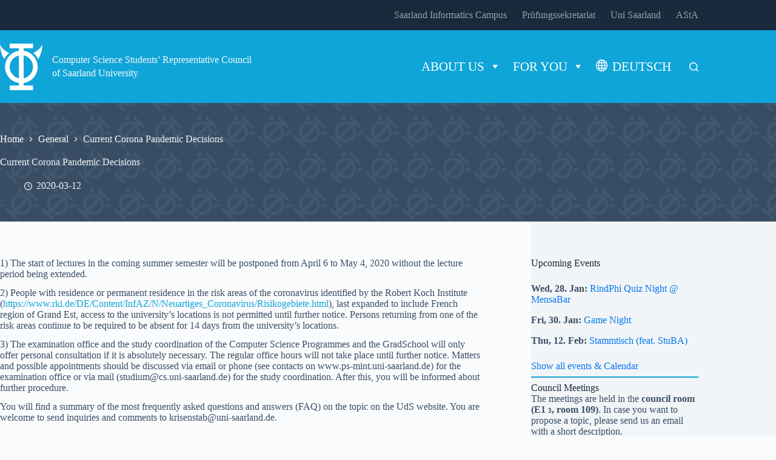

--- FILE ---
content_type: text/html; charset=UTF-8
request_url: https://cs.fs.uni-saarland.de/en/2020/03/12/current-corona-pandemic-decisions/
body_size: 23227
content:
<!doctype html>
<html lang="en-GB">
<head>
	
	<meta charset="UTF-8">
	<meta name="viewport" content="width=device-width, initial-scale=1, maximum-scale=5, viewport-fit=cover">
	<link rel="profile" href="https://gmpg.org/xfn/11">

	<title>Current Corona Pandemic Decisions &#8211; Computer Science Students’ Representative Council</title>
<meta name='robots' content='max-image-preview:large' />
<link rel="alternate" href="https://cs.fs.uni-saarland.de/2020/03/12/aktuelle-entscheidungen-zur-coronapandemie/" hreflang="de" />
<link rel="alternate" href="https://cs.fs.uni-saarland.de/en/2020/03/12/current-corona-pandemic-decisions/" hreflang="en" />

<link rel="alternate" type="application/rss+xml" title="Computer Science Students’ Representative Council &raquo; Feed" href="https://cs.fs.uni-saarland.de/en/feed/" />
<link rel="alternate" type="application/rss+xml" title="Computer Science Students’ Representative Council &raquo; Comments Feed" href="https://cs.fs.uni-saarland.de/en/comments/feed/" />
<link rel="alternate" title="oEmbed (JSON)" type="application/json+oembed" href="https://cs.fs.uni-saarland.de/wp-json/oembed/1.0/embed?url=https%3A%2F%2Fcs.fs.uni-saarland.de%2Fen%2F2020%2F03%2F12%2Fcurrent-corona-pandemic-decisions%2F&#038;lang=en" />
<link rel="alternate" title="oEmbed (XML)" type="text/xml+oembed" href="https://cs.fs.uni-saarland.de/wp-json/oembed/1.0/embed?url=https%3A%2F%2Fcs.fs.uni-saarland.de%2Fen%2F2020%2F03%2F12%2Fcurrent-corona-pandemic-decisions%2F&#038;format=xml&#038;lang=en" />
<style id='wp-img-auto-sizes-contain-inline-css'>
img:is([sizes=auto i],[sizes^="auto," i]){contain-intrinsic-size:3000px 1500px}
/*# sourceURL=wp-img-auto-sizes-contain-inline-css */
</style>
<link rel='stylesheet' id='blocksy-dynamic-global-css' href='https://cs.fs.uni-saarland.de/wp-content/uploads/blocksy/css/global.css?ver=63709' media='all' />
<link rel='stylesheet' id='wp-block-library-css' href='https://cs.fs.uni-saarland.de/wp-includes/css/dist/block-library/style.min.css?ver=6.9' media='all' />
<link rel='stylesheet' id='wp-components-css' href='https://cs.fs.uni-saarland.de/wp-includes/css/dist/components/style.min.css?ver=6.9' media='all' />
<link rel='stylesheet' id='wp-preferences-css' href='https://cs.fs.uni-saarland.de/wp-includes/css/dist/preferences/style.min.css?ver=6.9' media='all' />
<link rel='stylesheet' id='wp-block-editor-css' href='https://cs.fs.uni-saarland.de/wp-includes/css/dist/block-editor/style.min.css?ver=6.9' media='all' />
<link rel='stylesheet' id='wp-reusable-blocks-css' href='https://cs.fs.uni-saarland.de/wp-includes/css/dist/reusable-blocks/style.min.css?ver=6.9' media='all' />
<link rel='stylesheet' id='wp-patterns-css' href='https://cs.fs.uni-saarland.de/wp-includes/css/dist/patterns/style.min.css?ver=6.9' media='all' />
<link rel='stylesheet' id='wp-editor-css' href='https://cs.fs.uni-saarland.de/wp-includes/css/dist/editor/style.min.css?ver=6.9' media='all' />
<link rel='stylesheet' id='sticky_block-css-css' href='https://cs.fs.uni-saarland.de/wp-content/plugins/sticky-block/dist/blocks.style.build.css?ver=1.11.1' media='all' />
<style id='activitypub-extra-fields-style-inline-css'>
.activitypub-extra-fields{display:table;list-style:none;margin:0;padding:0;table-layout:fixed}.activitypub-extra-field{display:table-row;margin-bottom:0}.activitypub-extra-field dt{color:inherit;display:table-cell;font-weight:600;margin-bottom:0;padding-bottom:.5em;padding-right:10px;text-overflow:ellipsis;vertical-align:baseline;white-space:nowrap}.activitypub-extra-field dt:after{content:":"}.activitypub-extra-field dd{color:inherit;display:table-cell;margin-bottom:0;margin-left:0;padding-bottom:.5em;vertical-align:baseline;word-break:break-word}.activitypub-extra-field dd p{margin-bottom:.5em;margin-top:0}.activitypub-extra-field dd p:last-child{margin-bottom:0}.activitypub-extra-field dd a{color:inherit;text-decoration:underline}.activitypub-extra-field dd a:hover{text-decoration:none}.is-style-stacked .activitypub-extra-fields{display:block;table-layout:auto}.is-style-stacked .activitypub-extra-field{display:block;margin-bottom:1em}.is-style-stacked .activitypub-extra-field:last-child{margin-bottom:0}.is-style-stacked .activitypub-extra-field dt{display:block;margin-bottom:.25em;padding-bottom:0;padding-right:0;text-overflow:clip;white-space:normal}.is-style-stacked .activitypub-extra-field dt:after{content:none}.is-style-stacked .activitypub-extra-field dd{display:block;padding-bottom:0}.is-style-cards .activitypub-extra-fields{display:block;table-layout:auto}.is-style-cards .activitypub-extra-field{background:var(--wp--preset--color--base,#fff);border:1px solid var(--wp--preset--color--contrast-2,#ddd);border-radius:8px;box-shadow:0 1px 3px rgba(0,0,0,.05);display:block;margin-bottom:1em;padding:1em}.is-style-cards .activitypub-extra-field:last-child{margin-bottom:0}.is-style-cards .activitypub-extra-field dt{color:currentcolor;display:block;font-size:.9em;letter-spacing:.5px;margin-bottom:.5em;padding-bottom:0;padding-right:0;text-transform:uppercase;white-space:normal}.is-style-cards .activitypub-extra-field dt:after{content:none}.is-style-cards .activitypub-extra-field dd{display:block;font-size:1em;padding-bottom:0}.is-style-cards.has-background{background:transparent!important}.activitypub-extra-fields-block-wrapper.has-background .activitypub-extra-fields,.activitypub-extra-fields-block-wrapper.has-border .activitypub-extra-fields,.activitypub-extra-fields-block-wrapper.is-style-stacked.has-background .activitypub-extra-fields,.activitypub-extra-fields-block-wrapper.is-style-stacked.has-border .activitypub-extra-fields,.is-style-cards.has-background .activitypub-extra-fields{padding:1rem}.activitypub-extra-fields-block-wrapper.is-style-cards.has-background .activitypub-extra-fields,.activitypub-extra-fields-block-wrapper.is-style-cards.has-border .activitypub-extra-fields{padding:0}

/*# sourceURL=https://cs.fs.uni-saarland.de/wp-content/plugins/activitypub/build/extra-fields/style-index.css */
</style>
<style id='activitypub-follow-me-style-inline-css'>
body.modal-open{overflow:hidden}.activitypub-modal__overlay{align-items:center;background-color:rgba(0,0,0,.5);bottom:0;color:initial;display:flex;justify-content:center;left:0;padding:1rem;position:fixed;right:0;top:0;z-index:100000}.activitypub-modal__overlay.compact{align-items:flex-start;background-color:transparent;bottom:auto;justify-content:flex-start;left:auto;padding:0;position:absolute;right:auto;top:auto;z-index:100}.activitypub-modal__overlay[hidden]{display:none}.activitypub-modal__frame{animation:activitypub-modal-appear .2s ease-out;background-color:var(--wp--preset--color--white,#fff);border-radius:8px;box-shadow:0 5px 15px rgba(0,0,0,.3);display:flex;flex-direction:column;max-height:calc(100vh - 2rem);max-width:660px;overflow:hidden;width:100%}.compact .activitypub-modal__frame{box-shadow:0 2px 8px rgba(0,0,0,.1);max-height:300px;max-width:-moz-min-content;max-width:min-content;min-width:250px;width:auto}.activitypub-modal__header{align-items:center;border-bottom:1px solid var(--wp--preset--color--light-gray,#f0f0f0);display:flex;flex-shrink:0;justify-content:space-between;padding:2rem 2rem 1.5rem}.compact .activitypub-modal__header{display:none}.activitypub-modal__header .activitypub-modal__close{align-items:center;border:none;cursor:pointer;display:flex;justify-content:center;padding:.5rem;width:auto}.activitypub-modal__header .activitypub-modal__close:active{border:none;padding:.5rem}.activitypub-modal__title{font-size:130%;font-weight:600;line-height:1.4;margin:0!important}.activitypub-modal__content{overflow-y:auto}@keyframes activitypub-modal-appear{0%{opacity:0;transform:translateY(20px)}to{opacity:1;transform:translateY(0)}}.activitypub-follow-me-block-wrapper{display:block;margin:1rem 0;position:relative}.activitypub-follow-me-block-wrapper .activitypub-profile{padding:1rem 0}.activitypub-follow-me-block-wrapper .activitypub-profile__body{display:flex;flex-wrap:wrap}.activitypub-follow-me-block-wrapper .activitypub-profile__avatar{border-radius:50%;height:75px;margin-right:1rem;-o-object-fit:cover;object-fit:cover;width:75px}.activitypub-follow-me-block-wrapper .activitypub-profile__content{align-items:center;display:flex;flex:1;flex-wrap:wrap;justify-content:space-between;min-width:0}.activitypub-follow-me-block-wrapper .activitypub-profile__info{display:block;flex:1;min-width:0}.activitypub-follow-me-block-wrapper .activitypub-profile__name{font-size:1.25em;overflow:hidden;text-overflow:ellipsis;white-space:nowrap}.activitypub-follow-me-block-wrapper .activitypub-profile__handle,.activitypub-follow-me-block-wrapper .activitypub-profile__name{color:inherit;line-height:1.2;overflow:hidden;text-overflow:ellipsis;white-space:nowrap}.activitypub-follow-me-block-wrapper .activitypub-profile div.wp-block-button{align-items:center;display:flex;margin:0 0 0 1rem}.activitypub-follow-me-block-wrapper .activitypub-profile .wp-block-button__link{margin:0}.activitypub-follow-me-block-wrapper .activitypub-profile .is-small{font-size:.8rem;padding:.25rem .5rem}.activitypub-follow-me-block-wrapper .activitypub-profile .is-compact{font-size:.9rem;padding:.4rem .8rem}.activitypub-follow-me-block-wrapper:not(.is-style-button-only):not(.is-style-profile) .activitypub-profile__bio,.activitypub-follow-me-block-wrapper:not(.is-style-button-only):not(.is-style-profile) .activitypub-profile__stats{display:none}.activitypub-follow-me-block-wrapper.is-style-button-only .activitypub-profile{padding:0}.activitypub-follow-me-block-wrapper.is-style-button-only .activitypub-profile__body{display:block;padding:0}.activitypub-follow-me-block-wrapper.is-style-button-only .activitypub-profile__content{display:inline}.activitypub-follow-me-block-wrapper.is-style-button-only div.wp-block-button{display:inline-block;margin:0}.activitypub-follow-me-block-wrapper.is-style-button-only .activitypub-profile__avatar,.activitypub-follow-me-block-wrapper.is-style-button-only .activitypub-profile__bio,.activitypub-follow-me-block-wrapper.is-style-button-only .activitypub-profile__handle,.activitypub-follow-me-block-wrapper.is-style-button-only .activitypub-profile__name,.activitypub-follow-me-block-wrapper.is-style-button-only .activitypub-profile__stats{display:none}.activitypub-follow-me-block-wrapper.is-style-button-only div.wp-block-button.has-custom-width{display:block;max-width:none}.activitypub-follow-me-block-wrapper.is-style-button-only div.wp-block-button.has-custom-width .wp-block-button__link{justify-content:center;width:100%}.activitypub-follow-me-block-wrapper.is-style-button-only div.wp-block-button__width-25{width:calc(25% - var(--wp--style--block-gap, .5em)*.75)}.activitypub-follow-me-block-wrapper.is-style-button-only div.wp-block-button__width-50{width:calc(50% - var(--wp--style--block-gap, .5em)*.5)}.activitypub-follow-me-block-wrapper.is-style-button-only div.wp-block-button__width-75{width:calc(75% - var(--wp--style--block-gap, .5em)*.25)}.activitypub-follow-me-block-wrapper.is-style-button-only div.wp-block-button__width-100{width:100%}.activitypub-follow-me-block-wrapper.is-style-profile{border-radius:8px;box-shadow:0 2px 8px rgba(0,0,0,.1);overflow:hidden}.activitypub-follow-me-block-wrapper.is-style-profile .activitypub-profile,.activitypub-follow-me-block-wrapper.is-style-profile.has-background .activitypub-profile{padding:0}.activitypub-follow-me-block-wrapper.is-style-profile .activitypub-profile__header{background-color:#ccc;background-position:50%;background-size:cover;height:120px;width:100%}.activitypub-follow-me-block-wrapper.is-style-profile .activitypub-profile__body{padding:1rem}.activitypub-follow-me-block-wrapper.is-style-profile .activitypub-profile__avatar{height:64px;width:64px}.activitypub-follow-me-block-wrapper.is-style-profile .activitypub-profile__content{flex:1;min-width:0}.activitypub-follow-me-block-wrapper.is-style-profile .activitypub-profile__name{margin-bottom:.25rem}.activitypub-follow-me-block-wrapper.is-style-profile .activitypub-profile__bio{font-size:90%;line-height:1.4;margin-top:16px;width:100%}.activitypub-follow-me-block-wrapper.is-style-profile .activitypub-profile__bio p{margin:0 0 .5rem}.activitypub-follow-me-block-wrapper.is-style-profile .activitypub-profile__bio p:last-child{margin-bottom:0}.activitypub-follow-me-block-wrapper.is-style-profile .activitypub-profile__stats{display:flex;font-size:.9em;gap:16px;margin-top:1rem;width:100%}.activitypub-follow-me-block-wrapper.has-background .activitypub-profile,.activitypub-follow-me-block-wrapper.has-border .activitypub-profile{padding-left:1rem;padding-right:1rem}.activitypub-dialog__section{border-bottom:1px solid var(--wp--preset--color--light-gray,#f0f0f0);padding:1.5rem 2rem}.activitypub-dialog__section:last-child{border-bottom:none;padding-bottom:2rem}.activitypub-dialog__section h4{font-size:110%;margin-bottom:.5rem;margin-top:0}.activitypub-dialog__description{color:inherit;font-size:95%;margin-bottom:1rem}.activitypub-dialog__button-group{display:flex;margin-bottom:.5rem;width:100%}.activitypub-dialog__button-group input[type]{border:1px solid var(--wp--preset--color--gray,#e2e4e7);border-radius:4px 0 0 4px;flex:1;line-height:1;margin:0}.activitypub-dialog__button-group input[type]::-moz-placeholder{opacity:.5}.activitypub-dialog__button-group input[type]::placeholder{opacity:.5}.activitypub-dialog__button-group input[type][aria-invalid=true]{border-color:var(--wp--preset--color--vivid-red)}.activitypub-dialog__button-group button{border-radius:0 4px 4px 0!important;margin-left:-1px!important;min-width:22.5%;width:auto}.activitypub-dialog__error{color:var(--wp--preset--color--vivid-red);font-size:90%;margin-top:.5rem}

/*# sourceURL=https://cs.fs.uni-saarland.de/wp-content/plugins/activitypub/build/follow-me/style-index.css */
</style>
<style id='activitypub-followers-style-inline-css'>
button{border:none}.wp-block-activitypub-followers{font-family:-apple-system,BlinkMacSystemFont,Segoe UI,Roboto,Oxygen-Sans,Ubuntu,Cantarell,Helvetica Neue,sans-serif;margin:16px 0}.wp-block-activitypub-followers .wp-block-heading{border-bottom:1px solid;margin:0 0 16px;padding:0 0 8px}.wp-block-activitypub-followers .followers-pagination,.wp-block-activitypub-followers .wp-block-heading{border-color:var(--wp--preset--color--foreground,var(--wp--preset--color--primary,#e0e0e0))}.wp-block-activitypub-followers .followers-container{position:relative}.wp-block-activitypub-followers .followers-container .followers-list{list-style:none;margin:0;padding:0}.wp-block-activitypub-followers .followers-container .follower-item{margin:0 0 8px}.wp-block-activitypub-followers .followers-container .follower-item:last-child{margin-bottom:0}.wp-block-activitypub-followers .followers-container .follower-link{align-items:center;border:none;border-radius:8px;box-shadow:none;display:flex;padding:8px;transition:background-color .2s ease}.wp-block-activitypub-followers .followers-container .external-link-icon{height:16px;margin-left:8px;opacity:0;transition:opacity .2s ease;width:16px}.wp-block-activitypub-followers .followers-container .follower-link:focus,.wp-block-activitypub-followers .followers-container .follower-link:hover{background-color:var(--wp--preset--color--subtle-background,var(--wp--preset--color--accent-2,var(--wp--preset--color--tertiary,var(--wp--preset--color--secondary,#f0f0f0))));box-shadow:none;outline:none}.wp-block-activitypub-followers .followers-container .follower-link:focus .external-link-icon,.wp-block-activitypub-followers .followers-container .follower-link:hover .external-link-icon{opacity:1}.wp-block-activitypub-followers .followers-container .follower-avatar{border:1px solid #e0e0e0;border-radius:50%;height:48px;margin-right:16px;-o-object-fit:cover;object-fit:cover;width:48px}.wp-block-activitypub-followers .followers-container .follower-info{display:flex;flex:1;flex-direction:column;line-height:1.3;overflow:hidden}.wp-block-activitypub-followers .followers-container .follower-name{font-weight:600;margin-bottom:2px;overflow:hidden;text-overflow:ellipsis;white-space:nowrap}.wp-block-activitypub-followers .followers-container .follower-username{color:var(--wp--preset--color--very-dark-gray,#666);font-size:90%;overflow:hidden;text-overflow:ellipsis;white-space:nowrap}.wp-block-activitypub-followers .followers-container .followers-pagination{align-items:center;border-top-style:solid;border-top-width:1px;display:grid;grid-template-columns:1fr auto 1fr;margin-top:16px;padding-top:8px!important}.wp-block-activitypub-followers .followers-container .followers-pagination .pagination-info{color:var(--wp--preset--color--very-dark-gray,#666);font-size:90%;justify-self:center}.wp-block-activitypub-followers .followers-container .followers-pagination .pagination-next,.wp-block-activitypub-followers .followers-container .followers-pagination .pagination-previous{border:none;box-shadow:none;cursor:pointer;display:inline-block;font-size:90%;min-width:60px;padding:8px 0}.wp-block-activitypub-followers .followers-container .followers-pagination .pagination-next[hidden],.wp-block-activitypub-followers .followers-container .followers-pagination .pagination-previous[hidden]{display:none!important}.wp-block-activitypub-followers .followers-container .followers-pagination .pagination-next[aria-disabled=true],.wp-block-activitypub-followers .followers-container .followers-pagination .pagination-previous[aria-disabled=true]{cursor:not-allowed;opacity:.3;pointer-events:none;text-decoration:none}.wp-block-activitypub-followers .followers-container .followers-pagination .pagination-previous{justify-self:start;padding-right:8px}.wp-block-activitypub-followers .followers-container .followers-pagination .pagination-previous:before{content:"←"}.wp-block-activitypub-followers .followers-container .followers-pagination .pagination-next{justify-self:end;padding-left:8px;text-align:right}.wp-block-activitypub-followers .followers-container .followers-pagination .pagination-next:after{content:"→"}@media(max-width:480px){.wp-block-activitypub-followers .followers-container .followers-pagination{grid-template-columns:1fr 1fr}.wp-block-activitypub-followers .followers-container .followers-pagination .pagination-info{display:none}.wp-block-activitypub-followers .followers-container .followers-pagination .pagination-next,.wp-block-activitypub-followers .followers-container .followers-pagination .pagination-previous{align-items:center;font-size:100%;min-height:44px}}.wp-block-activitypub-followers .followers-container .followers-loading{align-items:center;background-color:hsla(0,0%,100%,.5);border-radius:8px;bottom:0;display:flex;justify-content:center;left:0;position:absolute;right:0;top:0}.wp-block-activitypub-followers .followers-container .followers-loading[aria-hidden=true]{display:none}.wp-block-activitypub-followers .followers-container .loading-spinner{animation:spin 1s ease-in-out infinite;border:3px solid color-mix(in srgb,var(--wp--preset--color--primary,#0073aa) 30%,transparent);border-radius:50%;border-top-color:var(--wp--preset--color--primary,#0073aa);height:40px;width:40px}@keyframes spin{to{transform:rotate(1turn)}}.wp-block-activitypub-followers.is-style-card:not(.block-editor-block-list__block){background-color:var(--wp--preset--color--white,#fff);border-radius:8px;box-shadow:0 2px 8px rgba(0,0,0,.1);box-sizing:border-box;padding:24px}@media(max-width:480px){.wp-block-activitypub-followers.is-style-card:not(.block-editor-block-list__block){margin-left:-12px;margin-right:-12px}}.wp-block-activitypub-followers.is-style-card:not(.block-editor-block-list__block) .wp-block-heading{border-bottom:none;margin-bottom:16px;text-align:center}.wp-block-activitypub-followers.is-style-card:not(.block-editor-block-list__block) .follower-link{border:1px solid #e0e0e0;margin-bottom:8px}.wp-block-activitypub-followers.is-style-card:not(.block-editor-block-list__block) .follower-link:focus,.wp-block-activitypub-followers.is-style-card:not(.block-editor-block-list__block) .follower-link:hover{border-color:#c7c7c7}.wp-block-activitypub-followers.is-style-card:not(.block-editor-block-list__block) .followers-pagination{border:none;padding-bottom:0!important}.wp-block-activitypub-followers.is-style-compact .follower-link{padding:4px}.wp-block-activitypub-followers.is-style-compact .follower-avatar{height:36px;margin-right:8px;width:36px}.wp-block-activitypub-followers.is-style-compact .follower-name{font-size:90%}.wp-block-activitypub-followers.is-style-compact .follower-username{font-size:80%}.wp-block-activitypub-followers.is-style-compact .followers-pagination{margin-top:8px;padding-top:4px}.wp-block-activitypub-followers.is-style-compact .followers-pagination .pagination-next,.wp-block-activitypub-followers.is-style-compact .followers-pagination .pagination-previous{font-size:80%;padding-bottom:4px;padding-top:4px}@media(max-width:480px){.wp-block-activitypub-followers.is-style-compact .followers-pagination .pagination-next,.wp-block-activitypub-followers.is-style-compact .followers-pagination .pagination-previous{font-size:100%}}.wp-block-activitypub-followers.is-style-compact .followers-pagination .pagination-info{font-size:80%}

/*# sourceURL=https://cs.fs.uni-saarland.de/wp-content/plugins/activitypub/build/followers/style-index.css */
</style>
<style id='activitypub-reactions-style-inline-css'>
body.modal-open{overflow:hidden}.activitypub-modal__overlay{align-items:center;background-color:rgba(0,0,0,.5);bottom:0;color:initial;display:flex;justify-content:center;left:0;padding:1rem;position:fixed;right:0;top:0;z-index:100000}.activitypub-modal__overlay.compact{align-items:flex-start;background-color:transparent;bottom:auto;justify-content:flex-start;left:auto;padding:0;position:absolute;right:auto;top:auto;z-index:100}.activitypub-modal__overlay[hidden]{display:none}.activitypub-modal__frame{animation:activitypub-modal-appear .2s ease-out;background-color:var(--wp--preset--color--white,#fff);border-radius:8px;box-shadow:0 5px 15px rgba(0,0,0,.3);display:flex;flex-direction:column;max-height:calc(100vh - 2rem);max-width:660px;overflow:hidden;width:100%}.compact .activitypub-modal__frame{box-shadow:0 2px 8px rgba(0,0,0,.1);max-height:300px;max-width:-moz-min-content;max-width:min-content;min-width:250px;width:auto}.activitypub-modal__header{align-items:center;border-bottom:1px solid var(--wp--preset--color--light-gray,#f0f0f0);display:flex;flex-shrink:0;justify-content:space-between;padding:2rem 2rem 1.5rem}.compact .activitypub-modal__header{display:none}.activitypub-modal__header .activitypub-modal__close{align-items:center;border:none;cursor:pointer;display:flex;justify-content:center;padding:.5rem;width:auto}.activitypub-modal__header .activitypub-modal__close:active{border:none;padding:.5rem}.activitypub-modal__title{font-size:130%;font-weight:600;line-height:1.4;margin:0!important}.activitypub-modal__content{overflow-y:auto}@keyframes activitypub-modal-appear{0%{opacity:0;transform:translateY(20px)}to{opacity:1;transform:translateY(0)}}.wp-block-activitypub-reactions{margin-bottom:2rem;margin-top:2rem;position:relative}.wp-block-activitypub-reactions.has-background,.wp-block-activitypub-reactions.has-border{box-sizing:border-box;padding:2rem}.wp-block-activitypub-reactions .activitypub-reactions{display:flex;flex-direction:column;flex-wrap:wrap}.wp-block-activitypub-reactions .reaction-group{align-items:center;display:flex;gap:.75rem;justify-content:flex-start;margin:.5em 0;position:relative;width:100%}@media(max-width:782px){.wp-block-activitypub-reactions .reaction-group:has(.reaction-avatars:not(:empty)){justify-content:space-between}}.wp-block-activitypub-reactions .reaction-group .reaction-avatars{align-items:center;display:flex;flex-direction:row;list-style:none;margin:0!important;padding:0}.wp-block-activitypub-reactions .reaction-group .reaction-avatars li{margin:0 -10px 0 0;padding:0;transition:transform .2s ease}.wp-block-activitypub-reactions .reaction-group .reaction-avatars li:not([hidden]):not(:has(~li:not([hidden]))){margin-right:0}.wp-block-activitypub-reactions .reaction-group .reaction-avatars li:hover{transform:translateY(-2px);z-index:2}.wp-block-activitypub-reactions .reaction-group .reaction-avatars li a{border-radius:50%;box-shadow:none;display:block;line-height:1;text-decoration:none}.wp-block-activitypub-reactions .reaction-group .reaction-avatar{max-height:32px;max-width:32px;overflow:hidden;-moz-force-broken-image-icon:1;border:.5px solid var(--wp--preset--color--contrast,hsla(0,0%,100%,.8));border-radius:50%;box-shadow:0 0 0 .5px hsla(0,0%,100%,.8),0 1px 3px rgba(0,0,0,.2);transition:transform .6s cubic-bezier(.34,1.56,.64,1);will-change:transform}.wp-block-activitypub-reactions .reaction-group .reaction-avatar:focus-visible,.wp-block-activitypub-reactions .reaction-group .reaction-avatar:hover{position:relative;transform:translateY(-5px);z-index:1}.wp-block-activitypub-reactions .reaction-group .reaction-label{align-items:center;background:none;border:none;border-radius:4px;color:currentcolor;display:flex;flex:0 0 auto;font-size:var(--wp--preset--font-size--small,.875rem);gap:.25rem;padding:.25rem .5rem;text-decoration:none;transition:background-color .2s ease;white-space:nowrap}.wp-block-activitypub-reactions .reaction-group .reaction-label:hover{background-color:rgba(0,0,0,.05);color:currentcolor}.wp-block-activitypub-reactions .reaction-group .reaction-label:focus:not(:disabled){box-shadow:none;outline:1px solid currentcolor;outline-offset:2px}.reactions-list{list-style:none;margin:0!important;padding:.5rem}.components-popover__content>.reactions-list{padding:0}.reactions-list .reaction-item{margin:0 0 .5rem}.reactions-list .reaction-item:last-child{margin-bottom:0}.reactions-list .reaction-item a{align-items:center;border-radius:4px;box-shadow:none;color:inherit;display:flex;gap:.75rem;padding:.5rem;text-decoration:none;transition:background-color .2s ease}.reactions-list .reaction-item a:hover{background-color:rgba(0,0,0,.03)}.reactions-list .reaction-item img{border:1px solid var(--wp--preset--color--light-gray,#f0f0f0);border-radius:50%;box-shadow:none;height:36px;width:36px}.reactions-list .reaction-item .reaction-name{font-size:var(--wp--preset--font-size--small,.875rem)}.components-popover__content{box-shadow:0 2px 8px rgba(0,0,0,.1);max-height:300px;max-width:-moz-min-content;max-width:min-content;min-width:250px;padding:.5rem;width:auto}.wp-block-activitypub-reactions.is-style-compact .wp-block-heading{margin-bottom:.5em}.wp-block-activitypub-reactions.is-style-compact .activitypub-reactions{display:inline-flex;flex-direction:row;flex-wrap:wrap;gap:.5em}.wp-block-activitypub-reactions.is-style-compact .reaction-group{display:inline-flex;margin:0;width:auto}

/*# sourceURL=https://cs.fs.uni-saarland.de/wp-content/plugins/activitypub/build/reactions/style-index.css */
</style>
<style id='activitypub-reply-style-inline-css'>
.activitypub-embed-container{min-height:100px;pointer-events:none;position:relative;-webkit-user-select:none;-moz-user-select:none;user-select:none}.activitypub-embed-loading{align-items:center;display:flex;justify-content:center}.activitypub-embed-container .wp-block-embed{pointer-events:none!important}.activitypub-embed-preview,.activitypub-embed-preview iframe{pointer-events:none}.activitypub-reply-display{margin:1em 0}.activitypub-reply-display p{margin:0}.activitypub-reply-display a{color:#2271b1;text-decoration:none}.activitypub-reply-display a:hover{color:#135e96;text-decoration:underline}.activitypub-embed{background:#fff;border:1px solid #e6e6e6;border-radius:12px;font-family:-apple-system,BlinkMacSystemFont,Segoe UI,Roboto,Helvetica,Arial,sans-serif;max-width:100%;padding:0}.activitypub-reply-block .activitypub-embed{margin:1em 0}.activitypub-embed-header{align-items:center;display:flex;gap:10px;padding:15px}.activitypub-embed-header img{border-radius:50%;height:48px;width:48px}.activitypub-embed-header-text{flex-grow:1}.activitypub-embed-header-text h2{color:#000;font-size:15px;font-weight:600;margin:0;padding:0}.activitypub-embed-header-text .ap-account{color:#687684;font-size:14px;text-decoration:none}.activitypub-embed-content{padding:0 15px 15px}.activitypub-embed-content .ap-title{color:#000;font-size:23px;font-weight:600;margin:0 0 10px;padding:0}.activitypub-embed-content .ap-subtitle{color:#000;font-size:15px;margin:0 0 15px}.activitypub-embed-content .ap-preview{border:1px solid #e6e6e6;border-radius:8px;box-sizing:border-box;display:grid;gap:2px;grid-template-columns:1fr 1fr;grid-template-rows:1fr 1fr;margin:1em 0 0;min-height:64px;overflow:hidden;position:relative;width:100%}.activitypub-embed-content .ap-preview img{border:0;box-sizing:border-box;display:block;height:100%;-o-object-fit:cover;object-fit:cover;overflow:hidden;position:relative;width:100%}.activitypub-embed-content .ap-preview audio,.activitypub-embed-content .ap-preview video{display:block;grid-column:1/span 2;max-width:100%}.activitypub-embed-content .ap-preview audio{width:100%}.activitypub-embed-content .ap-preview.layout-1{grid-template-columns:1fr;grid-template-rows:1fr}.activitypub-embed-content .ap-preview.layout-2{aspect-ratio:auto;grid-template-rows:1fr;height:auto}.activitypub-embed-content .ap-preview.layout-3>img:first-child{grid-row:span 2}.activitypub-embed-content .ap-preview-text{padding:15px}.activitypub-embed-meta{border-top:1px solid #e6e6e6;color:#687684;display:flex;font-size:13px;gap:15px;padding:15px}.activitypub-embed-meta .ap-stat{align-items:center;display:flex;gap:5px}@media only screen and (max-width:399px){.activitypub-embed-meta span.ap-stat{display:none!important}}.activitypub-embed-meta a.ap-stat{color:inherit;text-decoration:none}.activitypub-embed-meta strong{color:#000;font-weight:600}.activitypub-embed-meta .ap-stat-label{color:#687684}.wp-block-activitypub-reply .components-spinner{height:12px;margin-bottom:0;margin-top:0;width:12px}

/*# sourceURL=https://cs.fs.uni-saarland.de/wp-content/plugins/activitypub/build/reply/index.css */
</style>
<style id='global-styles-inline-css'>
:root{--wp--preset--aspect-ratio--square: 1;--wp--preset--aspect-ratio--4-3: 4/3;--wp--preset--aspect-ratio--3-4: 3/4;--wp--preset--aspect-ratio--3-2: 3/2;--wp--preset--aspect-ratio--2-3: 2/3;--wp--preset--aspect-ratio--16-9: 16/9;--wp--preset--aspect-ratio--9-16: 9/16;--wp--preset--color--black: #000000;--wp--preset--color--cyan-bluish-gray: #abb8c3;--wp--preset--color--white: #ffffff;--wp--preset--color--pale-pink: #f78da7;--wp--preset--color--vivid-red: #cf2e2e;--wp--preset--color--luminous-vivid-orange: #ff6900;--wp--preset--color--luminous-vivid-amber: #fcb900;--wp--preset--color--light-green-cyan: #7bdcb5;--wp--preset--color--vivid-green-cyan: #00d084;--wp--preset--color--pale-cyan-blue: #8ed1fc;--wp--preset--color--vivid-cyan-blue: #0693e3;--wp--preset--color--vivid-purple: #9b51e0;--wp--preset--color--palette-color-1: var(--theme-palette-color-1, #0fa5d9);--wp--preset--color--palette-color-2: var(--theme-palette-color-2, #0577f0);--wp--preset--color--palette-color-3: var(--theme-palette-color-3, #3A4F66);--wp--preset--color--palette-color-4: var(--theme-palette-color-4, #192a3d);--wp--preset--color--palette-color-5: var(--theme-palette-color-5, #05f0ec);--wp--preset--color--palette-color-6: var(--theme-palette-color-6, #f2f5f7);--wp--preset--color--palette-color-7: var(--theme-palette-color-7, #FAFBFC);--wp--preset--color--palette-color-8: var(--theme-palette-color-8, #ffffff);--wp--preset--gradient--vivid-cyan-blue-to-vivid-purple: linear-gradient(135deg,rgb(6,147,227) 0%,rgb(155,81,224) 100%);--wp--preset--gradient--light-green-cyan-to-vivid-green-cyan: linear-gradient(135deg,rgb(122,220,180) 0%,rgb(0,208,130) 100%);--wp--preset--gradient--luminous-vivid-amber-to-luminous-vivid-orange: linear-gradient(135deg,rgb(252,185,0) 0%,rgb(255,105,0) 100%);--wp--preset--gradient--luminous-vivid-orange-to-vivid-red: linear-gradient(135deg,rgb(255,105,0) 0%,rgb(207,46,46) 100%);--wp--preset--gradient--very-light-gray-to-cyan-bluish-gray: linear-gradient(135deg,rgb(238,238,238) 0%,rgb(169,184,195) 100%);--wp--preset--gradient--cool-to-warm-spectrum: linear-gradient(135deg,rgb(74,234,220) 0%,rgb(151,120,209) 20%,rgb(207,42,186) 40%,rgb(238,44,130) 60%,rgb(251,105,98) 80%,rgb(254,248,76) 100%);--wp--preset--gradient--blush-light-purple: linear-gradient(135deg,rgb(255,206,236) 0%,rgb(152,150,240) 100%);--wp--preset--gradient--blush-bordeaux: linear-gradient(135deg,rgb(254,205,165) 0%,rgb(254,45,45) 50%,rgb(107,0,62) 100%);--wp--preset--gradient--luminous-dusk: linear-gradient(135deg,rgb(255,203,112) 0%,rgb(199,81,192) 50%,rgb(65,88,208) 100%);--wp--preset--gradient--pale-ocean: linear-gradient(135deg,rgb(255,245,203) 0%,rgb(182,227,212) 50%,rgb(51,167,181) 100%);--wp--preset--gradient--electric-grass: linear-gradient(135deg,rgb(202,248,128) 0%,rgb(113,206,126) 100%);--wp--preset--gradient--midnight: linear-gradient(135deg,rgb(2,3,129) 0%,rgb(40,116,252) 100%);--wp--preset--gradient--juicy-peach: linear-gradient(to right, #ffecd2 0%, #fcb69f 100%);--wp--preset--gradient--young-passion: linear-gradient(to right, #ff8177 0%, #ff867a 0%, #ff8c7f 21%, #f99185 52%, #cf556c 78%, #b12a5b 100%);--wp--preset--gradient--true-sunset: linear-gradient(to right, #fa709a 0%, #fee140 100%);--wp--preset--gradient--morpheus-den: linear-gradient(to top, #30cfd0 0%, #330867 100%);--wp--preset--gradient--plum-plate: linear-gradient(135deg, #667eea 0%, #764ba2 100%);--wp--preset--gradient--aqua-splash: linear-gradient(15deg, #13547a 0%, #80d0c7 100%);--wp--preset--gradient--love-kiss: linear-gradient(to top, #ff0844 0%, #ffb199 100%);--wp--preset--gradient--new-retrowave: linear-gradient(to top, #3b41c5 0%, #a981bb 49%, #ffc8a9 100%);--wp--preset--gradient--plum-bath: linear-gradient(to top, #cc208e 0%, #6713d2 100%);--wp--preset--gradient--high-flight: linear-gradient(to right, #0acffe 0%, #495aff 100%);--wp--preset--gradient--teen-party: linear-gradient(-225deg, #FF057C 0%, #8D0B93 50%, #321575 100%);--wp--preset--gradient--fabled-sunset: linear-gradient(-225deg, #231557 0%, #44107A 29%, #FF1361 67%, #FFF800 100%);--wp--preset--gradient--arielle-smile: radial-gradient(circle 248px at center, #16d9e3 0%, #30c7ec 47%, #46aef7 100%);--wp--preset--gradient--itmeo-branding: linear-gradient(180deg, #2af598 0%, #009efd 100%);--wp--preset--gradient--deep-blue: linear-gradient(to right, #6a11cb 0%, #2575fc 100%);--wp--preset--gradient--strong-bliss: linear-gradient(to right, #f78ca0 0%, #f9748f 19%, #fd868c 60%, #fe9a8b 100%);--wp--preset--gradient--sweet-period: linear-gradient(to top, #3f51b1 0%, #5a55ae 13%, #7b5fac 25%, #8f6aae 38%, #a86aa4 50%, #cc6b8e 62%, #f18271 75%, #f3a469 87%, #f7c978 100%);--wp--preset--gradient--purple-division: linear-gradient(to top, #7028e4 0%, #e5b2ca 100%);--wp--preset--gradient--cold-evening: linear-gradient(to top, #0c3483 0%, #a2b6df 100%, #6b8cce 100%, #a2b6df 100%);--wp--preset--gradient--mountain-rock: linear-gradient(to right, #868f96 0%, #596164 100%);--wp--preset--gradient--desert-hump: linear-gradient(to top, #c79081 0%, #dfa579 100%);--wp--preset--gradient--ethernal-constance: linear-gradient(to top, #09203f 0%, #537895 100%);--wp--preset--gradient--happy-memories: linear-gradient(-60deg, #ff5858 0%, #f09819 100%);--wp--preset--gradient--grown-early: linear-gradient(to top, #0ba360 0%, #3cba92 100%);--wp--preset--gradient--morning-salad: linear-gradient(-225deg, #B7F8DB 0%, #50A7C2 100%);--wp--preset--gradient--night-call: linear-gradient(-225deg, #AC32E4 0%, #7918F2 48%, #4801FF 100%);--wp--preset--gradient--mind-crawl: linear-gradient(-225deg, #473B7B 0%, #3584A7 51%, #30D2BE 100%);--wp--preset--gradient--angel-care: linear-gradient(-225deg, #FFE29F 0%, #FFA99F 48%, #FF719A 100%);--wp--preset--gradient--juicy-cake: linear-gradient(to top, #e14fad 0%, #f9d423 100%);--wp--preset--gradient--rich-metal: linear-gradient(to right, #d7d2cc 0%, #304352 100%);--wp--preset--gradient--mole-hall: linear-gradient(-20deg, #616161 0%, #9bc5c3 100%);--wp--preset--gradient--cloudy-knoxville: linear-gradient(120deg, #fdfbfb 0%, #ebedee 100%);--wp--preset--gradient--soft-grass: linear-gradient(to top, #c1dfc4 0%, #deecdd 100%);--wp--preset--gradient--saint-petersburg: linear-gradient(135deg, #f5f7fa 0%, #c3cfe2 100%);--wp--preset--gradient--everlasting-sky: linear-gradient(135deg, #fdfcfb 0%, #e2d1c3 100%);--wp--preset--gradient--kind-steel: linear-gradient(-20deg, #e9defa 0%, #fbfcdb 100%);--wp--preset--gradient--over-sun: linear-gradient(60deg, #abecd6 0%, #fbed96 100%);--wp--preset--gradient--premium-white: linear-gradient(to top, #d5d4d0 0%, #d5d4d0 1%, #eeeeec 31%, #efeeec 75%, #e9e9e7 100%);--wp--preset--gradient--clean-mirror: linear-gradient(45deg, #93a5cf 0%, #e4efe9 100%);--wp--preset--gradient--wild-apple: linear-gradient(to top, #d299c2 0%, #fef9d7 100%);--wp--preset--gradient--snow-again: linear-gradient(to top, #e6e9f0 0%, #eef1f5 100%);--wp--preset--gradient--confident-cloud: linear-gradient(to top, #dad4ec 0%, #dad4ec 1%, #f3e7e9 100%);--wp--preset--gradient--glass-water: linear-gradient(to top, #dfe9f3 0%, white 100%);--wp--preset--gradient--perfect-white: linear-gradient(-225deg, #E3FDF5 0%, #FFE6FA 100%);--wp--preset--font-size--small: 13px;--wp--preset--font-size--medium: 20px;--wp--preset--font-size--large: clamp(22px, 1.375rem + ((1vw - 3.2px) * 0.625), 30px);--wp--preset--font-size--x-large: clamp(30px, 1.875rem + ((1vw - 3.2px) * 1.563), 50px);--wp--preset--font-size--xx-large: clamp(45px, 2.813rem + ((1vw - 3.2px) * 2.734), 80px);--wp--preset--spacing--20: 0.44rem;--wp--preset--spacing--30: 0.67rem;--wp--preset--spacing--40: 1rem;--wp--preset--spacing--50: 1.5rem;--wp--preset--spacing--60: 2.25rem;--wp--preset--spacing--70: 3.38rem;--wp--preset--spacing--80: 5.06rem;--wp--preset--shadow--natural: 6px 6px 9px rgba(0, 0, 0, 0.2);--wp--preset--shadow--deep: 12px 12px 50px rgba(0, 0, 0, 0.4);--wp--preset--shadow--sharp: 6px 6px 0px rgba(0, 0, 0, 0.2);--wp--preset--shadow--outlined: 6px 6px 0px -3px rgb(255, 255, 255), 6px 6px rgb(0, 0, 0);--wp--preset--shadow--crisp: 6px 6px 0px rgb(0, 0, 0);}:root { --wp--style--global--content-size: var(--theme-block-max-width);--wp--style--global--wide-size: var(--theme-block-wide-max-width); }:where(body) { margin: 0; }.wp-site-blocks > .alignleft { float: left; margin-right: 2em; }.wp-site-blocks > .alignright { float: right; margin-left: 2em; }.wp-site-blocks > .aligncenter { justify-content: center; margin-left: auto; margin-right: auto; }:where(.wp-site-blocks) > * { margin-block-start: var(--theme-content-spacing); margin-block-end: 0; }:where(.wp-site-blocks) > :first-child { margin-block-start: 0; }:where(.wp-site-blocks) > :last-child { margin-block-end: 0; }:root { --wp--style--block-gap: var(--theme-content-spacing); }:root :where(.is-layout-flow) > :first-child{margin-block-start: 0;}:root :where(.is-layout-flow) > :last-child{margin-block-end: 0;}:root :where(.is-layout-flow) > *{margin-block-start: var(--theme-content-spacing);margin-block-end: 0;}:root :where(.is-layout-constrained) > :first-child{margin-block-start: 0;}:root :where(.is-layout-constrained) > :last-child{margin-block-end: 0;}:root :where(.is-layout-constrained) > *{margin-block-start: var(--theme-content-spacing);margin-block-end: 0;}:root :where(.is-layout-flex){gap: var(--theme-content-spacing);}:root :where(.is-layout-grid){gap: var(--theme-content-spacing);}.is-layout-flow > .alignleft{float: left;margin-inline-start: 0;margin-inline-end: 2em;}.is-layout-flow > .alignright{float: right;margin-inline-start: 2em;margin-inline-end: 0;}.is-layout-flow > .aligncenter{margin-left: auto !important;margin-right: auto !important;}.is-layout-constrained > .alignleft{float: left;margin-inline-start: 0;margin-inline-end: 2em;}.is-layout-constrained > .alignright{float: right;margin-inline-start: 2em;margin-inline-end: 0;}.is-layout-constrained > .aligncenter{margin-left: auto !important;margin-right: auto !important;}.is-layout-constrained > :where(:not(.alignleft):not(.alignright):not(.alignfull)){max-width: var(--wp--style--global--content-size);margin-left: auto !important;margin-right: auto !important;}.is-layout-constrained > .alignwide{max-width: var(--wp--style--global--wide-size);}body .is-layout-flex{display: flex;}.is-layout-flex{flex-wrap: wrap;align-items: center;}.is-layout-flex > :is(*, div){margin: 0;}body .is-layout-grid{display: grid;}.is-layout-grid > :is(*, div){margin: 0;}body{padding-top: 0px;padding-right: 0px;padding-bottom: 0px;padding-left: 0px;}:root :where(.wp-element-button, .wp-block-button__link){font-style: inherit;font-weight: inherit;letter-spacing: inherit;text-transform: inherit;}.has-black-color{color: var(--wp--preset--color--black) !important;}.has-cyan-bluish-gray-color{color: var(--wp--preset--color--cyan-bluish-gray) !important;}.has-white-color{color: var(--wp--preset--color--white) !important;}.has-pale-pink-color{color: var(--wp--preset--color--pale-pink) !important;}.has-vivid-red-color{color: var(--wp--preset--color--vivid-red) !important;}.has-luminous-vivid-orange-color{color: var(--wp--preset--color--luminous-vivid-orange) !important;}.has-luminous-vivid-amber-color{color: var(--wp--preset--color--luminous-vivid-amber) !important;}.has-light-green-cyan-color{color: var(--wp--preset--color--light-green-cyan) !important;}.has-vivid-green-cyan-color{color: var(--wp--preset--color--vivid-green-cyan) !important;}.has-pale-cyan-blue-color{color: var(--wp--preset--color--pale-cyan-blue) !important;}.has-vivid-cyan-blue-color{color: var(--wp--preset--color--vivid-cyan-blue) !important;}.has-vivid-purple-color{color: var(--wp--preset--color--vivid-purple) !important;}.has-palette-color-1-color{color: var(--wp--preset--color--palette-color-1) !important;}.has-palette-color-2-color{color: var(--wp--preset--color--palette-color-2) !important;}.has-palette-color-3-color{color: var(--wp--preset--color--palette-color-3) !important;}.has-palette-color-4-color{color: var(--wp--preset--color--palette-color-4) !important;}.has-palette-color-5-color{color: var(--wp--preset--color--palette-color-5) !important;}.has-palette-color-6-color{color: var(--wp--preset--color--palette-color-6) !important;}.has-palette-color-7-color{color: var(--wp--preset--color--palette-color-7) !important;}.has-palette-color-8-color{color: var(--wp--preset--color--palette-color-8) !important;}.has-black-background-color{background-color: var(--wp--preset--color--black) !important;}.has-cyan-bluish-gray-background-color{background-color: var(--wp--preset--color--cyan-bluish-gray) !important;}.has-white-background-color{background-color: var(--wp--preset--color--white) !important;}.has-pale-pink-background-color{background-color: var(--wp--preset--color--pale-pink) !important;}.has-vivid-red-background-color{background-color: var(--wp--preset--color--vivid-red) !important;}.has-luminous-vivid-orange-background-color{background-color: var(--wp--preset--color--luminous-vivid-orange) !important;}.has-luminous-vivid-amber-background-color{background-color: var(--wp--preset--color--luminous-vivid-amber) !important;}.has-light-green-cyan-background-color{background-color: var(--wp--preset--color--light-green-cyan) !important;}.has-vivid-green-cyan-background-color{background-color: var(--wp--preset--color--vivid-green-cyan) !important;}.has-pale-cyan-blue-background-color{background-color: var(--wp--preset--color--pale-cyan-blue) !important;}.has-vivid-cyan-blue-background-color{background-color: var(--wp--preset--color--vivid-cyan-blue) !important;}.has-vivid-purple-background-color{background-color: var(--wp--preset--color--vivid-purple) !important;}.has-palette-color-1-background-color{background-color: var(--wp--preset--color--palette-color-1) !important;}.has-palette-color-2-background-color{background-color: var(--wp--preset--color--palette-color-2) !important;}.has-palette-color-3-background-color{background-color: var(--wp--preset--color--palette-color-3) !important;}.has-palette-color-4-background-color{background-color: var(--wp--preset--color--palette-color-4) !important;}.has-palette-color-5-background-color{background-color: var(--wp--preset--color--palette-color-5) !important;}.has-palette-color-6-background-color{background-color: var(--wp--preset--color--palette-color-6) !important;}.has-palette-color-7-background-color{background-color: var(--wp--preset--color--palette-color-7) !important;}.has-palette-color-8-background-color{background-color: var(--wp--preset--color--palette-color-8) !important;}.has-black-border-color{border-color: var(--wp--preset--color--black) !important;}.has-cyan-bluish-gray-border-color{border-color: var(--wp--preset--color--cyan-bluish-gray) !important;}.has-white-border-color{border-color: var(--wp--preset--color--white) !important;}.has-pale-pink-border-color{border-color: var(--wp--preset--color--pale-pink) !important;}.has-vivid-red-border-color{border-color: var(--wp--preset--color--vivid-red) !important;}.has-luminous-vivid-orange-border-color{border-color: var(--wp--preset--color--luminous-vivid-orange) !important;}.has-luminous-vivid-amber-border-color{border-color: var(--wp--preset--color--luminous-vivid-amber) !important;}.has-light-green-cyan-border-color{border-color: var(--wp--preset--color--light-green-cyan) !important;}.has-vivid-green-cyan-border-color{border-color: var(--wp--preset--color--vivid-green-cyan) !important;}.has-pale-cyan-blue-border-color{border-color: var(--wp--preset--color--pale-cyan-blue) !important;}.has-vivid-cyan-blue-border-color{border-color: var(--wp--preset--color--vivid-cyan-blue) !important;}.has-vivid-purple-border-color{border-color: var(--wp--preset--color--vivid-purple) !important;}.has-palette-color-1-border-color{border-color: var(--wp--preset--color--palette-color-1) !important;}.has-palette-color-2-border-color{border-color: var(--wp--preset--color--palette-color-2) !important;}.has-palette-color-3-border-color{border-color: var(--wp--preset--color--palette-color-3) !important;}.has-palette-color-4-border-color{border-color: var(--wp--preset--color--palette-color-4) !important;}.has-palette-color-5-border-color{border-color: var(--wp--preset--color--palette-color-5) !important;}.has-palette-color-6-border-color{border-color: var(--wp--preset--color--palette-color-6) !important;}.has-palette-color-7-border-color{border-color: var(--wp--preset--color--palette-color-7) !important;}.has-palette-color-8-border-color{border-color: var(--wp--preset--color--palette-color-8) !important;}.has-vivid-cyan-blue-to-vivid-purple-gradient-background{background: var(--wp--preset--gradient--vivid-cyan-blue-to-vivid-purple) !important;}.has-light-green-cyan-to-vivid-green-cyan-gradient-background{background: var(--wp--preset--gradient--light-green-cyan-to-vivid-green-cyan) !important;}.has-luminous-vivid-amber-to-luminous-vivid-orange-gradient-background{background: var(--wp--preset--gradient--luminous-vivid-amber-to-luminous-vivid-orange) !important;}.has-luminous-vivid-orange-to-vivid-red-gradient-background{background: var(--wp--preset--gradient--luminous-vivid-orange-to-vivid-red) !important;}.has-very-light-gray-to-cyan-bluish-gray-gradient-background{background: var(--wp--preset--gradient--very-light-gray-to-cyan-bluish-gray) !important;}.has-cool-to-warm-spectrum-gradient-background{background: var(--wp--preset--gradient--cool-to-warm-spectrum) !important;}.has-blush-light-purple-gradient-background{background: var(--wp--preset--gradient--blush-light-purple) !important;}.has-blush-bordeaux-gradient-background{background: var(--wp--preset--gradient--blush-bordeaux) !important;}.has-luminous-dusk-gradient-background{background: var(--wp--preset--gradient--luminous-dusk) !important;}.has-pale-ocean-gradient-background{background: var(--wp--preset--gradient--pale-ocean) !important;}.has-electric-grass-gradient-background{background: var(--wp--preset--gradient--electric-grass) !important;}.has-midnight-gradient-background{background: var(--wp--preset--gradient--midnight) !important;}.has-juicy-peach-gradient-background{background: var(--wp--preset--gradient--juicy-peach) !important;}.has-young-passion-gradient-background{background: var(--wp--preset--gradient--young-passion) !important;}.has-true-sunset-gradient-background{background: var(--wp--preset--gradient--true-sunset) !important;}.has-morpheus-den-gradient-background{background: var(--wp--preset--gradient--morpheus-den) !important;}.has-plum-plate-gradient-background{background: var(--wp--preset--gradient--plum-plate) !important;}.has-aqua-splash-gradient-background{background: var(--wp--preset--gradient--aqua-splash) !important;}.has-love-kiss-gradient-background{background: var(--wp--preset--gradient--love-kiss) !important;}.has-new-retrowave-gradient-background{background: var(--wp--preset--gradient--new-retrowave) !important;}.has-plum-bath-gradient-background{background: var(--wp--preset--gradient--plum-bath) !important;}.has-high-flight-gradient-background{background: var(--wp--preset--gradient--high-flight) !important;}.has-teen-party-gradient-background{background: var(--wp--preset--gradient--teen-party) !important;}.has-fabled-sunset-gradient-background{background: var(--wp--preset--gradient--fabled-sunset) !important;}.has-arielle-smile-gradient-background{background: var(--wp--preset--gradient--arielle-smile) !important;}.has-itmeo-branding-gradient-background{background: var(--wp--preset--gradient--itmeo-branding) !important;}.has-deep-blue-gradient-background{background: var(--wp--preset--gradient--deep-blue) !important;}.has-strong-bliss-gradient-background{background: var(--wp--preset--gradient--strong-bliss) !important;}.has-sweet-period-gradient-background{background: var(--wp--preset--gradient--sweet-period) !important;}.has-purple-division-gradient-background{background: var(--wp--preset--gradient--purple-division) !important;}.has-cold-evening-gradient-background{background: var(--wp--preset--gradient--cold-evening) !important;}.has-mountain-rock-gradient-background{background: var(--wp--preset--gradient--mountain-rock) !important;}.has-desert-hump-gradient-background{background: var(--wp--preset--gradient--desert-hump) !important;}.has-ethernal-constance-gradient-background{background: var(--wp--preset--gradient--ethernal-constance) !important;}.has-happy-memories-gradient-background{background: var(--wp--preset--gradient--happy-memories) !important;}.has-grown-early-gradient-background{background: var(--wp--preset--gradient--grown-early) !important;}.has-morning-salad-gradient-background{background: var(--wp--preset--gradient--morning-salad) !important;}.has-night-call-gradient-background{background: var(--wp--preset--gradient--night-call) !important;}.has-mind-crawl-gradient-background{background: var(--wp--preset--gradient--mind-crawl) !important;}.has-angel-care-gradient-background{background: var(--wp--preset--gradient--angel-care) !important;}.has-juicy-cake-gradient-background{background: var(--wp--preset--gradient--juicy-cake) !important;}.has-rich-metal-gradient-background{background: var(--wp--preset--gradient--rich-metal) !important;}.has-mole-hall-gradient-background{background: var(--wp--preset--gradient--mole-hall) !important;}.has-cloudy-knoxville-gradient-background{background: var(--wp--preset--gradient--cloudy-knoxville) !important;}.has-soft-grass-gradient-background{background: var(--wp--preset--gradient--soft-grass) !important;}.has-saint-petersburg-gradient-background{background: var(--wp--preset--gradient--saint-petersburg) !important;}.has-everlasting-sky-gradient-background{background: var(--wp--preset--gradient--everlasting-sky) !important;}.has-kind-steel-gradient-background{background: var(--wp--preset--gradient--kind-steel) !important;}.has-over-sun-gradient-background{background: var(--wp--preset--gradient--over-sun) !important;}.has-premium-white-gradient-background{background: var(--wp--preset--gradient--premium-white) !important;}.has-clean-mirror-gradient-background{background: var(--wp--preset--gradient--clean-mirror) !important;}.has-wild-apple-gradient-background{background: var(--wp--preset--gradient--wild-apple) !important;}.has-snow-again-gradient-background{background: var(--wp--preset--gradient--snow-again) !important;}.has-confident-cloud-gradient-background{background: var(--wp--preset--gradient--confident-cloud) !important;}.has-glass-water-gradient-background{background: var(--wp--preset--gradient--glass-water) !important;}.has-perfect-white-gradient-background{background: var(--wp--preset--gradient--perfect-white) !important;}.has-small-font-size{font-size: var(--wp--preset--font-size--small) !important;}.has-medium-font-size{font-size: var(--wp--preset--font-size--medium) !important;}.has-large-font-size{font-size: var(--wp--preset--font-size--large) !important;}.has-x-large-font-size{font-size: var(--wp--preset--font-size--x-large) !important;}.has-xx-large-font-size{font-size: var(--wp--preset--font-size--xx-large) !important;}
:root :where(.wp-block-pullquote){font-size: clamp(0.984em, 0.984rem + ((1vw - 0.2em) * 0.645), 1.5em);line-height: 1.6;}
/*# sourceURL=global-styles-inline-css */
</style>
<link rel='stylesheet' id='source-sans-3-fonts-css' href='https://cs.fs.uni-saarland.de/wp-content/plugins/source-sans-3/source-sans-3.css?ver=1767560974' media='all' />
<link rel='stylesheet' id='bodhi-svgs-attachment-css' href='https://cs.fs.uni-saarland.de/wp-content/plugins/svg-support/css/svgs-attachment.css' media='all' />
<link rel='stylesheet' id='table-sorter-custom-css-css' href='https://cs.fs.uni-saarland.de/wp-content/plugins/table-sorter/wp-style.css?ver=6.9' media='all' />
<link rel='stylesheet' id='megamenu-css' href='https://cs.fs.uni-saarland.de/wp-content/uploads/maxmegamenu/style_en_gb.css?ver=a9eff8' media='all' />
<link rel='stylesheet' id='dashicons-css' href='https://cs.fs.uni-saarland.de/wp-includes/css/dashicons.min.css?ver=6.9' media='all' />
<link rel='stylesheet' id='blocksy-fonts-font-source-google-css' href='//cs.fs.uni-saarland.de/wp-content/uploads/omgf/blocksy-fonts-font-source-google/blocksy-fonts-font-source-google.css?ver=1648073203' media='all' />
<link rel='stylesheet' id='ct-main-styles-css' href='https://cs.fs.uni-saarland.de/wp-content/themes/blocksy/static/bundle/main.min.css?ver=2.1.23' media='all' />
<link rel='stylesheet' id='ct-page-title-styles-css' href='https://cs.fs.uni-saarland.de/wp-content/themes/blocksy/static/bundle/page-title.min.css?ver=2.1.23' media='all' />
<link rel='stylesheet' id='ct-sidebar-styles-css' href='https://cs.fs.uni-saarland.de/wp-content/themes/blocksy/static/bundle/sidebar.min.css?ver=2.1.23' media='all' />
<link rel='stylesheet' id='ct-posts-nav-styles-css' href='https://cs.fs.uni-saarland.de/wp-content/themes/blocksy/static/bundle/posts-nav.min.css?ver=2.1.23' media='all' />
<link rel='stylesheet' id='ics-calendar-css' href='https://cs.fs.uni-saarland.de/wp-content/plugins/ics-calendar/assets/style.min.css?ver=11.7.0.4' media='all' />
<style id='block-visibility-screen-size-styles-inline-css'>
/* Large screens (desktops, 992px and up) */
@media ( min-width: 992px ) {
	.block-visibility-hide-large-screen {
		display: none !important;
	}
}

/* Medium screens (tablets, between 768px and 992px) */
@media ( min-width: 768px ) and ( max-width: 991.98px ) {
	.block-visibility-hide-medium-screen {
		display: none !important;
	}
}

/* Small screens (mobile devices, less than 768px) */
@media ( max-width: 767.98px ) {
	.block-visibility-hide-small-screen {
		display: none !important;
	}
}
/*# sourceURL=block-visibility-screen-size-styles-inline-css */
</style>
<script src="https://cs.fs.uni-saarland.de/wp-content/plugins/svg-support/vendor/DOMPurify/DOMPurify.min.js?ver=2.5.8" id="bodhi-dompurify-library-js"></script>
<script src="https://cs.fs.uni-saarland.de/wp-includes/js/jquery/jquery.min.js?ver=3.7.1" id="jquery-core-js"></script>
<script src="https://cs.fs.uni-saarland.de/wp-includes/js/jquery/jquery-migrate.min.js?ver=3.4.1" id="jquery-migrate-js"></script>
<script id="bodhi_svg_inline-js-extra">
var svgSettings = {"skipNested":""};
//# sourceURL=bodhi_svg_inline-js-extra
</script>
<script src="https://cs.fs.uni-saarland.de/wp-content/plugins/svg-support/js/min/svgs-inline-min.js" id="bodhi_svg_inline-js"></script>
<script id="bodhi_svg_inline-js-after">
cssTarget={"Bodhi":"img.style-svg","ForceInlineSVG":"style-svg"};ForceInlineSVGActive="false";frontSanitizationEnabled="on";
//# sourceURL=bodhi_svg_inline-js-after
</script>
<script src="https://cs.fs.uni-saarland.de/wp-content/plugins/table-sorter/jquery.tablesorter.min.js?ver=6.9" id="table-sorter-js"></script>
<script src="https://cs.fs.uni-saarland.de/wp-content/plugins/table-sorter/jquery.metadata.js?ver=2.2" id="table-sorter-metadata-js"></script>
<script src="https://cs.fs.uni-saarland.de/wp-content/plugins/table-sorter/wp-script.js?ver=2.2" id="table-sorter-custom-js-js"></script>
<link rel="https://api.w.org/" href="https://cs.fs.uni-saarland.de/wp-json/" /><link rel="alternate" title="JSON" type="application/json" href="https://cs.fs.uni-saarland.de/wp-json/wp/v2/posts/2383" /><link rel="EditURI" type="application/rsd+xml" title="RSD" href="https://cs.fs.uni-saarland.de/xmlrpc.php?rsd" />
<meta name="generator" content="WordPress 6.9" />
<link rel="canonical" href="https://cs.fs.uni-saarland.de/en/2020/03/12/current-corona-pandemic-decisions/" />
<link rel='shortlink' href='https://cs.fs.uni-saarland.de/?p=2383' />
<style>
.memberlist_placeholder {
	background-image: url(https://cs.fs.uni-saarland.de/wp-content/uploads/2021/09/rindphipattern.svg);
	background-color: rgba(57, 78, 101, 0.84);
	width: 100%;
	height: 540px;
	background-size: contain;
	image-rendering: crisp-edges;
}
.memberslist .card {
	font-family: Roboto, sans-serif;
}
.memberslist .card img {
	height: auto;
	width: 100%;
}
.memberslist .action-buttons, .action-icons {
	display: inline-block;
	vertical-align: middle;
}
.memberslist .card .actions {
	-moz-box-sizing: border-box;
	-webkit-box-sizing: border-box;
	box-sizing: border-box;
	min-height: 52px;
	padding: 8px;
	position: relative;
	z-index: 1;
}
.memberslist .card .divider {
	display: block;
	height: 24px;
}
.memberslist .card {
	background-color: #fff;
	-moz-border-radius: 4px;
	-webkit-border-radius: 4px;
	border-radius: 4px;
	-moz-box-shadow: 0 3px 1px -2px rgba(0,0,0,.2), 0 2px 2px 0 rgba(0,0,0,.14), 0 1px 5px 0 rgba(0,0,0,.12);
	-webkit-box-shadow: 0 3px 1px -2px rgba(0,0,0,.2), 0 2px 2px 0 rgba(0,0,0,.14), 0 1px 5px 0 rgba(0,0,0,.12);
	box-shadow: 0 3px 1px -2px rgba(0,0,0,.2), 0 2px 2px 0 rgba(0,0,0,.14), 0 1px 5px 0 rgba(0,0,0,.12);
	color: rgba(0,0,0,.87);
	margin: 8px;
	min-width: 240px;
	overflow: hidden;
	position: relative;
}
.memberslist .card:target {
	border: solid 4px #0fa5d9;
}
.memberslist .card__small {
	height: 146px;
}
.memberslist .card__small .media {
	float: left;
	height: 100%;
	overflow: hidden;
	width: 88px;
}
.memberslist .card__small .media img {
	height: 100%;
	left: 50%;
	position: absolute;
	-moz-transform: translate(-50%, 0);
	-ms-transform: translate(-50%, 0);
	-o-transform: translate(-50%, 0);
	-webkit-transform: translate(-50%, 0);
	transform: translate(-50%, 0);
	width: auto;
}
.memberslist .card__small .media__right {
	float: right;
	height: 100%;
	overflow: hidden;
	width: 88px;
}
.memberslist .card__small .media__right ~ .optional-header, .card__small .media__right ~ .primary-title, .card__small .media__right ~ .supporting-text, .card__small .media__right ~ .actions {
	margin-left: 0;
	margin-right: 88px;
}
.memberslist .card__small .optional-header, .card__small .primary-title, .card__small .supporting-text, .card__small .actions {
	margin-left: 88px;
}
.memberslist .card__small .primary-text, .card__small .secondary-text {
	width: 100%;
	overflow: hidden;
	text-overflow: ellipsis;
	white-space: nowrap;
}
.memberslist .card .media {
	position: relative;
}
.memberslist .card .media .action-icon {
	color: #fff;
	text-shadow: 0 2px 2px rgba(0,0,0,0.54);
}
.memberslist .card .media .actions {
	background-image: linear-gradient(rgba(0,0,0,.38), rgba(0,0,0,0));
	color: #fff;
	position: absolute;
	width: 100%;
}
.memberslist .card .media .optional-header {
	-moz-box-sizing: border-box;
	-webkit-box-sizing: border-box;
	box-sizing: border-box;
	color: #fff;
	display: block;
	float: left;
	width: 100%;
	z-index: 100;
}
.memberslist .card .media .optional-header .primary-title {
	background-image: none;
	width: auto;
}
.memberslist .card .media .primary-title {
	background-image: linear-gradient(rgba(0,0,0,0), rgba(0,0,0,.46));
	bottom: 0;
	-moz-box-sizing: border-box;
	-webkit-box-sizing: border-box;
	box-sizing: border-box;
	padding: 16px 16px 24px;
	position: absolute;
	width: 100%;
	z-index: 1;
}
.memberslist [class*='media--'] {
	height: 0;
	overflow: hidden;
}
.memberslist .card .media--1-1 {
	padding-bottom: 100%;
}
.memberslist .card .media--16-9 {
	padding-bottom: 56.25%;
}
.memberslist .card .media--16-9 > img, .media--3-2 > img, .media--4-3 > img {
	height: auto;
	left: 50%;
	top: 50%;
	-moz-transform: translate(-50%, -50%);
	-ms-transform: translate(-50%, -50%);
	-o-transform: translate(-50%, -50%);
	-webkit-transform: translate(-50%, -50%);
	transform: translate(-50%, -50%);
	width: 100%;
}
.memberslist .card .media--16-9 img, .media--3-2 img, .media--4-3 img, .media--80x80 img, .media--1-1 img, .media--3-4 img, .media--2-3 img {
	position: absolute;
}
.memberslist .card .media--2-3 {
	padding-bottom: 150%;
}
.memberslist .card .media--3-2 {
	padding-bottom: 66.66%;
}
.memberslist .card .media--3-4 {
	padding-bottom: 133.33%;
}
.memberslist .card .media--4-3 {
	padding-bottom: 75%;
}
.memberslist .card .media--80x80 {
	margin: 16px;
	padding-bottom: 80px;
	width: 80px;
}
.memberslist .card .media--80x80 > img, .media--1-1 > img, .media--3-4 > img, .media--2-3 > img {
	height: 100%;
	left: 50%;
	-moz-transform: translate(-50%, 0);
	-ms-transform: translate(-50%, 0);
	-o-transform: translate(-50%, 0);
	-webkit-transform: translate(-50%, 0);
	transform: translate(-50%, 0);
	width: auto;
}
.memberslist .card .optional-header {
	min-height: 40px;
	padding: 16px;
	position: relative;
}
.memberslist .card .optional-header .action-icons {
	float: right;
	position: relative;
	right: -8px;
	top: 2px;
}
.memberslist .card .optional-header .primary-title {
	bottom: auto;
	display: inline-block;
	padding: 0;
	position: absolute;
	top: 50%;
	-moz-transform: translate(0, -50%);
	-ms-transform: translate(0, -50%);
	-o-transform: translate(0, -50%);
	-webkit-transform: translate(0, -50%);
	transform: translate(0, -50%);
}
.memberslist .card .primary-text {
	font-size: 24px;
}
.memberslist .card .primary-text + .secondary-text, .secondary-text + .primary-text, .optional-header + .primary-text {
	margin-top: calc(24px/2/2); /* margin-top is 50% of the primary title font size. */
}
.memberslist .card .primary-title {
	padding: 24px 16px 16px;
}
.memberslist .card .primary-title + .supporting-text, .optional-header + .supporting-text {
	padding-top: 0;
}
.memberslist .card .primary-title .optional-header {
	padding-left: 0;
	padding-right: 0;
}
.memberslist .card .secondary-text .action-icon {
	font-size: inherit;
	margin: 0;
	padding: 0;
}
.memberslist .card .subhead, .secondary-text {
	color: rgba(0,0,0,.54);
	font-size: 14px;
}
.memberslist .card .supporting-text {
	font-size: 14px;
	line-height: 1.5;
	padding: 16px;
}

</style>
<style>
.meetingminutes #header {
	text-align:center;
	padding-bottom:10px;
	margin-bottom:10px;
}

.meetingminutes .intern {
    color: darkred;
}

.meetingminutes .moreintern {
    color: darkorange;
}
</style>
<meta property="fediverse:creator" name="fediverse:creator" content="fsr@cs.fs.uni-saarland.de" />
<noscript><link rel='stylesheet' href='https://cs.fs.uni-saarland.de/wp-content/themes/blocksy/static/bundle/no-scripts.min.css' type='text/css'></noscript>

<link rel="alternate" title="ActivityPub (JSON)" type="application/activity+json" href="https://cs.fs.uni-saarland.de/?p=2383" />
<link rel="icon" href="https://cs.fs.uni-saarland.de/wp-content/uploads/2024/08/rindphi-blue.min_.svg" sizes="32x32" />
<link rel="icon" href="https://cs.fs.uni-saarland.de/wp-content/uploads/2024/08/rindphi-blue.min_.svg" sizes="192x192" />
<link rel="apple-touch-icon" href="https://cs.fs.uni-saarland.de/wp-content/uploads/2024/08/rindphi-blue.min_.svg" />
<meta name="msapplication-TileImage" content="https://cs.fs.uni-saarland.de/wp-content/uploads/2024/08/rindphi-blue.min_.svg" />
		<style id="wp-custom-css">
			/*
 * @media (prefers-color-scheme: dark) {
	:root {
		--theme-palette-color-1: #0fa5d9;
		--theme-palette-color-2: #0577f0;
		--theme-palette-color-3: #fff;
		--theme-palette-color-4: #fff;
		--theme-palette-color-5: #05f0ec;
		--theme-palette-color-6: #1e1e1e;
		--theme-palette-color-7: #282828;
		--theme-palette-color-8: #424242;
	}
	[data-header*="type-1"] [data-id="search"],
	[data-header*="type-1"] [data-id="trigger"] {
		--theme-icon-color: white;
	}
	[data-header*="type-1"] .ct-header [data-id="logo"] .site-title {
		--theme-link-initial-color: white;
	}
}
*/

#footer ::selection,
.has-palette-color-1-background-color ::selection {
	background: white;
	color: var(--theme-selection-background-color);
}
.ics-calendar-month-wrapper {
	z-index: unset;
}
.has-palette-color-1-background-color a:link {
	text-decoration: underline;
}
.has-palette-color-1-background-color a:hover {
	text-decoration: unset;
}
#offcanvas {
	--panel-padding: 2px !important;
}
#offcanvas .ct-close-button {
	right: var(--right, 10px);
}
#offcanvas .ct-header-text {
	width: 100%;
}
#offcanvas ul.mega-sub-menu {
	display: block !important;
}
#offcanvas .mega-indicator {
	display: none !important;
}
kbd {
	color: var(--theme-text-color);
}

/* Custom classes */
.building {
	white-space: nowrap;
}
.building-last {
	font-size: .68em;
}
.clear {
	clear: both;
}
.column-width {
	column-width: 25rem;
}
.columns-2 {
	column-width: 24rem;
}
.full-width img {
	width: 100%;
}
.internal {
	border: rgba(255,0,255,.3) 1px dashed;
	position: relative;
}
.internal::before {
	background: rgba(255,0,255,.3);
	color: white;
	content: 'Internal';
	font-size: .57em;
	padding: 0 .2em;
	pointer-events: none;
	position: absolute;
	right: 0;
	top: 0;
}
.plainlink {
	color: unset;
}
.shortlinks {
	background: #eee;
	font-size: .8em;
	max-width: 25vw;
	opacity: .4;
	overflow: hidden;
	padding: .5em;
	position: absolute;
	resize: both;
	right: 0;
	text-align: right;
	transition: opacity .25s ease-in-out;
	z-index: 1;
}
.shortlinks:hover {
	opacity: 1;
}
.wp-block-code-dark {
	background-color: #2c2c2c;
	color: #dcdcdc;
}		</style>
		<style type="text/css">/** Mega Menu CSS: fs **/</style>
	</head>


<body class="wp-singular post-template-default single single-post postid-2383 single-format-standard wp-custom-logo wp-embed-responsive wp-theme-blocksy mega-menu-menu-1" data-link="type-3" data-prefix="single_blog_post" data-header="type-1" data-footer="type-1" itemscope="itemscope" itemtype="https://schema.org/Blog">

<a class="skip-link screen-reader-text" href="#main">Skip to content</a><div class="ct-drawer-canvas" data-location="start">
		<div id="search-modal" class="ct-panel" data-behaviour="modal" role="dialog" aria-label="Search modal" inert>
			<div class="ct-panel-actions">
				<button class="ct-toggle-close" data-type="type-1" aria-label="Close search modal">
					<svg class="ct-icon" width="12" height="12" viewBox="0 0 15 15"><path d="M1 15a1 1 0 01-.71-.29 1 1 0 010-1.41l5.8-5.8-5.8-5.8A1 1 0 011.7.29l5.8 5.8 5.8-5.8a1 1 0 011.41 1.41l-5.8 5.8 5.8 5.8a1 1 0 01-1.41 1.41l-5.8-5.8-5.8 5.8A1 1 0 011 15z"/></svg>				</button>
			</div>

			<div class="ct-panel-content">
				

<form role="search" method="get" class="ct-search-form"  action="https://cs.fs.uni-saarland.de/en/" aria-haspopup="listbox" data-live-results="thumbs">

	<input 
		type="search" class="modal-field"		placeholder="Search"
		value=""
		name="s"
		autocomplete="off"
		title="Search for..."
		aria-label="Search for..."
			>

	<div class="ct-search-form-controls">
		
		<button type="submit" class="wp-element-button" data-button="icon" aria-label="Search button">
			<svg class="ct-icon ct-search-button-content" aria-hidden="true" width="15" height="15" viewBox="0 0 15 15"><path d="M14.8,13.7L12,11c0.9-1.2,1.5-2.6,1.5-4.2c0-3.7-3-6.8-6.8-6.8S0,3,0,6.8s3,6.8,6.8,6.8c1.6,0,3.1-0.6,4.2-1.5l2.8,2.8c0.1,0.1,0.3,0.2,0.5,0.2s0.4-0.1,0.5-0.2C15.1,14.5,15.1,14,14.8,13.7z M1.5,6.8c0-2.9,2.4-5.2,5.2-5.2S12,3.9,12,6.8S9.6,12,6.8,12S1.5,9.6,1.5,6.8z"/></svg>
			<span class="ct-ajax-loader">
				<svg viewBox="0 0 24 24">
					<circle cx="12" cy="12" r="10" opacity="0.2" fill="none" stroke="currentColor" stroke-miterlimit="10" stroke-width="2"/>

					<path d="m12,2c5.52,0,10,4.48,10,10" fill="none" stroke="currentColor" stroke-linecap="round" stroke-miterlimit="10" stroke-width="2">
						<animateTransform
							attributeName="transform"
							attributeType="XML"
							type="rotate"
							dur="0.6s"
							from="0 12 12"
							to="360 12 12"
							repeatCount="indefinite"
						/>
					</path>
				</svg>
			</span>
		</button>

		
					<input type="hidden" name="ct_post_type" value="post:page">
		
		

		<input type="hidden" value="4cd8ea31a6" class="ct-live-results-nonce">	</div>

			<div class="screen-reader-text" aria-live="polite" role="status">
			No results		</div>
	
</form>


			</div>
		</div>

		<div id="offcanvas" class="ct-panel ct-header" data-behaviour="right-side" role="dialog" aria-label="Offcanvas modal" inert=""><div class="ct-panel-inner">
		<div class="ct-panel-actions">
			
			<button class="ct-toggle-close" data-type="type-1" aria-label="Close drawer">
				<svg class="ct-icon" width="12" height="12" viewBox="0 0 15 15"><path d="M1 15a1 1 0 01-.71-.29 1 1 0 010-1.41l5.8-5.8-5.8-5.8A1 1 0 011.7.29l5.8 5.8 5.8-5.8a1 1 0 011.41 1.41l-5.8 5.8 5.8 5.8a1 1 0 01-1.41 1.41l-5.8-5.8-5.8 5.8A1 1 0 011 15z"/></svg>
			</button>
		</div>
		<div class="ct-panel-content" data-device="desktop"><div class="ct-panel-content-inner"></div></div><div class="ct-panel-content" data-device="mobile"><div class="ct-panel-content-inner">
<div
	class="ct-header-text "
	data-id="text">
	<div class="entry-content is-layout-flow">
		<nav id="mega-menu-wrap-menu_1" class="mega-menu-wrap"><div class="mega-menu-toggle"><div class="mega-toggle-blocks-left"></div><div class="mega-toggle-blocks-center"></div><div class="mega-toggle-blocks-right"><div class='mega-toggle-block mega-menu-toggle-animated-block mega-toggle-block-0' id='mega-toggle-block-0'><button aria-label="Toggle Menu" class="mega-toggle-animated mega-toggle-animated-slider" type="button" aria-expanded="false">
                  <span class="mega-toggle-animated-box">
                    <span class="mega-toggle-animated-inner"></span>
                  </span>
                </button></div></div></div><ul id="mega-menu-menu_1" class="mega-menu max-mega-menu mega-menu-horizontal mega-no-js" data-event="click" data-effect="fade" data-effect-speed="200" data-effect-mobile="slide" data-effect-speed-mobile="200" data-panel-width=".ct-container" data-mobile-force-width="body" data-second-click="go" data-document-click="collapse" data-vertical-behaviour="standard" data-breakpoint="1000" data-unbind="true" data-mobile-state="collapse_all" data-mobile-direction="vertical" data-hover-intent-timeout="300" data-hover-intent-interval="100"><li class="mega-menu-item mega-menu-item-type-gs_sim mega-menu-item-object-gs_sim mega-align-bottom-left mega-menu-flyout mega-hide-on-desktop mega-has-description mega-menu-item-3620" id="mega-menu-item-3620"><a href=https://cs.fs.uni-saarland.de/2020/03/12/aktuelle-entscheidungen-zur-coronapandemie/ class='mega-menu-link dashicons-admin-site-alt3'>Deutsch</a></li><li class="mega-menu-item mega-menu-item-type-custom mega-menu-item-object-custom mega-menu-item-has-children mega-align-bottom-left mega-menu-flyout mega-disable-link mega-menu-item-3385" id="mega-menu-item-3385"><a class="mega-menu-link" tabindex="0" aria-expanded="false" role="button">About us<span class="mega-indicator" aria-hidden="true"></span></a>
<ul class="mega-sub-menu">
<li class="mega-menu-item mega-menu-item-type-post_type mega-menu-item-object-page mega-has-icon mega-icon-left mega-menu-item-4088" id="mega-menu-item-4088"><a class="dashicons-universal-access-alt mega-menu-link" href="https://cs.fs.uni-saarland.de/en/about-us/students-council/">The Students’ Council</a></li><li class="mega-menu-item mega-menu-item-type-post_type mega-menu-item-object-page mega-has-icon mega-icon-left mega-menu-item-3799" id="mega-menu-item-3799"><a class="dashicons-admin-users mega-menu-link" href="https://cs.fs.uni-saarland.de/en/about-us/members/">Members</a></li><li class="mega-menu-item mega-menu-item-type-post_type mega-menu-item-object-page mega-has-icon mega-icon-left mega-menu-item-3275" id="mega-menu-item-3275"><a title="						" class="dashicons-text-page mega-menu-link" href="https://cs.fs.uni-saarland.de/en/about-us/minutes/">Meeting Minutes</a></li><li class="mega-menu-item mega-menu-item-type-post_type mega-menu-item-object-page mega-has-icon mega-icon-left mega-menu-item-3289" id="mega-menu-item-3289"><a title="						" class="dashicons-phone mega-menu-link" href="https://cs.fs.uni-saarland.de/en/about-us/contact/">Contact</a></li><li class="mega-menu-item mega-menu-item-type-post_type mega-menu-item-object-page mega-has-icon mega-icon-left mega-menu-item-10265" id="mega-menu-item-10265"><a class="dashicons-welcome-learn-more mega-menu-link" href="https://cs.fs.uni-saarland.de/en/about-us/fis/">FIS e.V.</a></li></ul>
</li><li class="mega-menu-item mega-menu-item-type-custom mega-menu-item-object-custom mega-menu-item-has-children mega-menu-megamenu mega-align-bottom-left mega-menu-megamenu mega-disable-link mega-menu-item-3386" id="mega-menu-item-3386"><a class="mega-menu-link" tabindex="0" aria-expanded="false" role="button">for You<span class="mega-indicator" aria-hidden="true"></span></a>
<ul class="mega-sub-menu">
<li class="mega-menu-item mega-menu-item-type-post_type mega-menu-item-object-page mega-menu-item-has-children mega-has-icon mega-icon-left mega-menu-column-standard mega-menu-columns-3-of-12 mega-menu-item-3282" style="--columns:12; --span:3" id="mega-menu-item-3282"><a title="						" class="dashicons-info-outline mega-menu-link" href="https://cs.fs.uni-saarland.de/en/projects/">Projects<span class="mega-indicator" aria-hidden="true"></span></a>
	<ul class="mega-sub-menu">
<li class="mega-menu-item mega-menu-item-type-post_type mega-menu-item-object-page mega-menu-item-3283" id="mega-menu-item-3283"><a title="						" class="mega-menu-link" href="https://cs.fs.uni-saarland.de/en/projects/busy-beaver/">Busy Beaver</a></li><li class="mega-menu-item mega-menu-item-type-post_type mega-menu-item-object-page mega-menu-item-3284" id="mega-menu-item-3284"><a title="						" class="mega-menu-link" href="https://cs.fs.uni-saarland.de/en/projects/mailing-lists/">Mailing Lists</a></li><li class="mega-menu-item mega-menu-item-type-post_type mega-menu-item-object-page mega-menu-item-has-children mega-menu-item-3285" id="mega-menu-item-3285"><a title="						" class="mega-menu-link" href="https://cs.fs.uni-saarland.de/en/projects/studentprinter/" aria-expanded="false">Student Printer<span class="mega-indicator" aria-hidden="true"></span></a>
		<ul class="mega-sub-menu">
<li class="mega-menu-item mega-menu-item-type-custom mega-menu-item-object-custom mega-menu-item-4272" id="mega-menu-item-4272"><a class="mega-menu-link" href="https://cs.fs.uni-saarland.de/en/projects/studentprinter/#thesisprinting">Thesis Printing</a></li>		</ul>
</li><li class="mega-menu-item mega-menu-item-type-post_type mega-menu-item-object-page mega-menu-item-3286" id="mega-menu-item-3286"><a title="						" class="mega-menu-link" href="https://cs.fs.uni-saarland.de/en/projects/student-room/">Seminar Room</a></li><li class="mega-menu-item mega-menu-item-type-post_type mega-menu-item-object-page mega-menu-item-3293" id="mega-menu-item-3293"><a title="						" class="mega-menu-link" href="https://cs.fs.uni-saarland.de/en/projects/latex-templates/">LaTeX Templates</a></li><li class="mega-menu-item mega-menu-item-type-post_type mega-menu-item-object-page mega-menu-item-3295" id="mega-menu-item-3295"><a title="						" class="mega-menu-link" href="https://cs.fs.uni-saarland.de/en/projects/thought-protocols/">Thought Protocols</a></li><li class="mega-menu-item mega-menu-item-type-post_type mega-menu-item-object-page mega-menu-item-5355" id="mega-menu-item-5355"><a class="mega-menu-link" href="https://cs.fs.uni-saarland.de/en/special/programming-contests/">Programming Contests</a></li><li class="mega-menu-item mega-menu-item-type-post_type mega-menu-item-object-page mega-menu-item-9716" id="mega-menu-item-9716"><a class="mega-menu-link" href="https://cs.fs.uni-saarland.de/en/projects/rental/">Rental</a></li>	</ul>
</li><li class="mega-menu-item mega-menu-item-type-post_type mega-menu-item-object-page mega-menu-item-has-children mega-has-icon mega-icon-left mega-menu-column-standard mega-menu-columns-3-of-12 mega-menu-item-3276" style="--columns:12; --span:3" id="mega-menu-item-3276"><a title="						" class="dashicons-megaphone mega-menu-link" href="https://cs.fs.uni-saarland.de/en/events/">Events<span class="mega-indicator" aria-hidden="true"></span></a>
	<ul class="mega-sub-menu">
<li class="mega-menu-item mega-menu-item-type-post_type mega-menu-item-object-page mega-menu-item-3279" id="mega-menu-item-3279"><a title="						" class="mega-menu-link" href="https://cs.fs.uni-saarland.de/en/events/step/">StEP – orientation event for new Students</a></li><li class="mega-menu-item mega-menu-item-type-post_type mega-menu-item-object-page mega-menu-item-has-children mega-menu-item-4852" id="mega-menu-item-4852"><a class="mega-menu-link" href="https://cs.fs.uni-saarland.de/en/events/food/" aria-expanded="false">Food Events<span class="mega-indicator" aria-hidden="true"></span></a>
		<ul class="mega-sub-menu">
<li class="mega-menu-item mega-menu-item-type-post_type mega-menu-item-object-page mega-menu-item-3280" id="mega-menu-item-3280"><a title="						" class="mega-menu-link" href="https://cs.fs.uni-saarland.de/en/events/food/breakfast/">Breakfast / Brunch</a></li><li class="mega-menu-item mega-menu-item-type-post_type mega-menu-item-object-page mega-menu-item-3281" id="mega-menu-item-3281"><a title="						" class="mega-menu-link" href="https://cs.fs.uni-saarland.de/en/events/food/summer-bbq/">Summer BBQ</a></li><li class="mega-menu-item mega-menu-item-type-post_type mega-menu-item-object-page mega-menu-item-3277" id="mega-menu-item-3277"><a title="						" class="mega-menu-link" href="https://cs.fs.uni-saarland.de/en/events/food/winter-party/">Winter Party</a></li>		</ul>
</li><li class="mega-menu-item mega-menu-item-type-post_type mega-menu-item-object-page mega-menu-item-4833" id="mega-menu-item-4833"><a class="mega-menu-link" href="https://cs.fs.uni-saarland.de/en/events/game-nights/">Game Nights</a></li><li class="mega-menu-item mega-menu-item-type-post_type mega-menu-item-object-page mega-menu-item-has-children mega-menu-item-5823" id="mega-menu-item-5823"><a class="mega-menu-link" href="https://cs.fs.uni-saarland.de/en/events/rindphi-quiz-night/" aria-expanded="false">RindPhi Quiz Night<span class="mega-indicator" aria-hidden="true"></span></a>
		<ul class="mega-sub-menu">
<li class="mega-menu-item mega-menu-item-type-post_type mega-menu-item-object-page mega-menu-item-6136" id="mega-menu-item-6136"><a class="mega-menu-link" href="https://cs.fs.uni-saarland.de/en/events/rindphi-quiz-night/rindphi-quiz-night-faq/">FAQ - Frequently Asked Questions</a></li><li class="mega-menu-item mega-menu-item-type-post_type mega-menu-item-object-page mega-menu-item-6137" id="mega-menu-item-6137"><a class="mega-menu-link" href="https://cs.fs.uni-saarland.de/en/events/rindphi-quiz-night/hall-of-fame/">Hall of Fame – Season 2</a></li>		</ul>
</li>	</ul>
</li><li class="mega-menu-item mega-menu-item-type-custom mega-menu-item-object-custom mega-menu-item-has-children mega-has-icon mega-icon-left mega-disable-link mega-menu-column-standard mega-menu-columns-3-of-12 mega-menu-item-3830" style="--columns:12; --span:3" id="mega-menu-item-3830"><a class="dashicons-editor-help mega-menu-link" tabindex="0">Support<span class="mega-indicator" aria-hidden="true"></span></a>
	<ul class="mega-sub-menu">
<li class="mega-menu-item mega-menu-item-type-post_type mega-menu-item-object-page mega-menu-item-has-children mega-menu-item-3831" id="mega-menu-item-3831"><a class="mega-menu-link" href="https://cs.fs.uni-saarland.de/en/faq/" aria-expanded="false">FAQ<span class="mega-indicator" aria-hidden="true"></span></a>
		<ul class="mega-sub-menu">
<li class="mega-menu-item mega-menu-item-type-post_type mega-menu-item-object-page mega-menu-item-6612" id="mega-menu-item-6612"><a class="mega-menu-link" href="https://cs.fs.uni-saarland.de/en/faq/thesis/">...regarding Theses</a></li><li class="mega-menu-item mega-menu-item-type-post_type mega-menu-item-object-page mega-menu-item-6611" id="mega-menu-item-6611"><a class="mega-menu-link" href="https://cs.fs.uni-saarland.de/en/faq/examination-boards/">...regarding Examination Boards</a></li>		</ul>
</li><li class="mega-menu-item mega-menu-item-type-custom mega-menu-item-object-custom mega-menu-item-3832" id="mega-menu-item-3832"><a class="mega-menu-link" href="https://fsr.saarland/discord">Discord</a></li><li class="mega-menu-item mega-menu-item-type-post_type mega-menu-item-object-page mega-menu-item-6320" id="mega-menu-item-6320"><a class="mega-menu-link" href="https://cs.fs.uni-saarland.de/en/special/student-rooms/">Student Working Rooms</a></li><li class="mega-menu-item mega-menu-item-type-post_type mega-menu-item-object-page mega-menu-item-8433" id="mega-menu-item-8433"><a class="mega-menu-link" href="https://cs.fs.uni-saarland.de/en/special/accounts/">Accounts at University</a></li>	</ul>
</li></ul>
</li><li class="mega-menu-item mega-menu-item-type-gs_sim mega-menu-item-object-gs_sim mega-align-bottom-left mega-menu-flyout mega-has-description mega-menu-item-3621" id="mega-menu-item-3621"><a href=https://cs.fs.uni-saarland.de/2020/03/12/aktuelle-entscheidungen-zur-coronapandemie/ class='mega-menu-link dashicons-admin-site-alt3'>Deutsch</a></li></ul></nav>	</div>
</div>
</div></div></div></div></div>
<div id="main-container">
	<header id="header" class="ct-header" data-id="type-1" itemscope="" itemtype="https://schema.org/WPHeader"><div data-device="desktop"><div data-row="top" data-column-set="1"><div class="ct-container"><div data-column="end" data-placements="1"><div data-items="primary">
<nav
	id="header-menu-2"
	class="header-menu-2 menu-container"
	data-id="menu-secondary" data-interaction="hover"	data-menu="type-1"
	data-dropdown="type-1:simple"		data-responsive="no"	itemscope="" itemtype="https://schema.org/SiteNavigationElement"	aria-label="Menü zu anderen Institutionen">

	<ul id="menu-menu-zu-anderen-institutionen" class="menu"><li id="menu-item-95" class="menu-item menu-item-type-custom menu-item-object-custom menu-item-95"><a href="https://sic.saarland/" class="ct-menu-link">Saarland Informatics Campus</a></li>
<li id="menu-item-96" class="menu-item menu-item-type-custom menu-item-object-custom menu-item-96"><a href="https://www.ps-mint.uni-saarland.de/" class="ct-menu-link">Prüfungssekretariat</a></li>
<li id="menu-item-97" class="menu-item menu-item-type-custom menu-item-object-custom menu-item-97"><a href="https://www.uni-saarland.de/" class="ct-menu-link">Uni Saarland</a></li>
<li id="menu-item-118" class="menu-item menu-item-type-custom menu-item-object-custom menu-item-118"><a href="https://asta.uni-saarland.de/" class="ct-menu-link">AStA</a></li>
</ul></nav>

</div></div></div></div><div data-row="middle" data-column-set="2"><div class="ct-container"><div data-column="start" data-placements="1"><div data-items="primary">
<div	class="site-branding"
	data-id="logo"	data-logo="left"	itemscope="itemscope" itemtype="https://schema.org/Organization">

			<a href="https://cs.fs.uni-saarland.de/en/" class="site-logo-container" rel="home" itemprop="url" ><img width="1" height="1" src="https://cs.fs.uni-saarland.de/wp-content/uploads/2021/08/rindphi.svg" class="default-logo" alt="Computer Science Students’ Representative Council" decoding="async" /></a>	
			<div class="site-title-container">
			<span class="site-title " itemprop="name"><a href="https://cs.fs.uni-saarland.de/en/" rel="home" itemprop="url">Computer Science Students’ Representative Council</a></span>			<p class="site-description ct-hidden-sm" itemprop="description">of Saarland University</p>		</div>
	  </div>

</div></div><div data-column="end" data-placements="1"><div data-items="primary">
<div
	class="ct-header-text "
	data-id="text">
	<div class="entry-content is-layout-flow">
		<nav id="mega-menu-wrap-menu_1" class="mega-menu-wrap"><div class="mega-menu-toggle"><div class="mega-toggle-blocks-left"></div><div class="mega-toggle-blocks-center"></div><div class="mega-toggle-blocks-right"><div class='mega-toggle-block mega-menu-toggle-animated-block mega-toggle-block-0' id='mega-toggle-block-0'><button aria-label="Toggle Menu" class="mega-toggle-animated mega-toggle-animated-slider" type="button" aria-expanded="false">
                  <span class="mega-toggle-animated-box">
                    <span class="mega-toggle-animated-inner"></span>
                  </span>
                </button></div></div></div><ul id="mega-menu-menu_1" class="mega-menu max-mega-menu mega-menu-horizontal mega-no-js" data-event="click" data-effect="fade" data-effect-speed="200" data-effect-mobile="slide" data-effect-speed-mobile="200" data-panel-width=".ct-container" data-mobile-force-width="body" data-second-click="go" data-document-click="collapse" data-vertical-behaviour="standard" data-breakpoint="1000" data-unbind="true" data-mobile-state="collapse_all" data-mobile-direction="vertical" data-hover-intent-timeout="300" data-hover-intent-interval="100"><li class="mega-menu-item mega-menu-item-type-gs_sim mega-menu-item-object-gs_sim mega-align-bottom-left mega-menu-flyout mega-hide-on-desktop mega-has-description mega-menu-item-3620" id="mega-menu-item-3620"><a href=https://cs.fs.uni-saarland.de/2020/03/12/aktuelle-entscheidungen-zur-coronapandemie/ class='mega-menu-link dashicons-admin-site-alt3'>Deutsch</a></li><li class="mega-menu-item mega-menu-item-type-custom mega-menu-item-object-custom mega-menu-item-has-children mega-align-bottom-left mega-menu-flyout mega-disable-link mega-menu-item-3385" id="mega-menu-item-3385"><a class="mega-menu-link" tabindex="0" aria-expanded="false" role="button">About us<span class="mega-indicator" aria-hidden="true"></span></a>
<ul class="mega-sub-menu">
<li class="mega-menu-item mega-menu-item-type-post_type mega-menu-item-object-page mega-has-icon mega-icon-left mega-menu-item-4088" id="mega-menu-item-4088"><a class="dashicons-universal-access-alt mega-menu-link" href="https://cs.fs.uni-saarland.de/en/about-us/students-council/">The Students’ Council</a></li><li class="mega-menu-item mega-menu-item-type-post_type mega-menu-item-object-page mega-has-icon mega-icon-left mega-menu-item-3799" id="mega-menu-item-3799"><a class="dashicons-admin-users mega-menu-link" href="https://cs.fs.uni-saarland.de/en/about-us/members/">Members</a></li><li class="mega-menu-item mega-menu-item-type-post_type mega-menu-item-object-page mega-has-icon mega-icon-left mega-menu-item-3275" id="mega-menu-item-3275"><a title="						" class="dashicons-text-page mega-menu-link" href="https://cs.fs.uni-saarland.de/en/about-us/minutes/">Meeting Minutes</a></li><li class="mega-menu-item mega-menu-item-type-post_type mega-menu-item-object-page mega-has-icon mega-icon-left mega-menu-item-3289" id="mega-menu-item-3289"><a title="						" class="dashicons-phone mega-menu-link" href="https://cs.fs.uni-saarland.de/en/about-us/contact/">Contact</a></li><li class="mega-menu-item mega-menu-item-type-post_type mega-menu-item-object-page mega-has-icon mega-icon-left mega-menu-item-10265" id="mega-menu-item-10265"><a class="dashicons-welcome-learn-more mega-menu-link" href="https://cs.fs.uni-saarland.de/en/about-us/fis/">FIS e.V.</a></li></ul>
</li><li class="mega-menu-item mega-menu-item-type-custom mega-menu-item-object-custom mega-menu-item-has-children mega-menu-megamenu mega-align-bottom-left mega-menu-megamenu mega-disable-link mega-menu-item-3386" id="mega-menu-item-3386"><a class="mega-menu-link" tabindex="0" aria-expanded="false" role="button">for You<span class="mega-indicator" aria-hidden="true"></span></a>
<ul class="mega-sub-menu">
<li class="mega-menu-item mega-menu-item-type-post_type mega-menu-item-object-page mega-menu-item-has-children mega-has-icon mega-icon-left mega-menu-column-standard mega-menu-columns-3-of-12 mega-menu-item-3282" style="--columns:12; --span:3" id="mega-menu-item-3282"><a title="						" class="dashicons-info-outline mega-menu-link" href="https://cs.fs.uni-saarland.de/en/projects/">Projects<span class="mega-indicator" aria-hidden="true"></span></a>
	<ul class="mega-sub-menu">
<li class="mega-menu-item mega-menu-item-type-post_type mega-menu-item-object-page mega-menu-item-3283" id="mega-menu-item-3283"><a title="						" class="mega-menu-link" href="https://cs.fs.uni-saarland.de/en/projects/busy-beaver/">Busy Beaver</a></li><li class="mega-menu-item mega-menu-item-type-post_type mega-menu-item-object-page mega-menu-item-3284" id="mega-menu-item-3284"><a title="						" class="mega-menu-link" href="https://cs.fs.uni-saarland.de/en/projects/mailing-lists/">Mailing Lists</a></li><li class="mega-menu-item mega-menu-item-type-post_type mega-menu-item-object-page mega-menu-item-has-children mega-menu-item-3285" id="mega-menu-item-3285"><a title="						" class="mega-menu-link" href="https://cs.fs.uni-saarland.de/en/projects/studentprinter/" aria-expanded="false">Student Printer<span class="mega-indicator" aria-hidden="true"></span></a>
		<ul class="mega-sub-menu">
<li class="mega-menu-item mega-menu-item-type-custom mega-menu-item-object-custom mega-menu-item-4272" id="mega-menu-item-4272"><a class="mega-menu-link" href="https://cs.fs.uni-saarland.de/en/projects/studentprinter/#thesisprinting">Thesis Printing</a></li>		</ul>
</li><li class="mega-menu-item mega-menu-item-type-post_type mega-menu-item-object-page mega-menu-item-3286" id="mega-menu-item-3286"><a title="						" class="mega-menu-link" href="https://cs.fs.uni-saarland.de/en/projects/student-room/">Seminar Room</a></li><li class="mega-menu-item mega-menu-item-type-post_type mega-menu-item-object-page mega-menu-item-3293" id="mega-menu-item-3293"><a title="						" class="mega-menu-link" href="https://cs.fs.uni-saarland.de/en/projects/latex-templates/">LaTeX Templates</a></li><li class="mega-menu-item mega-menu-item-type-post_type mega-menu-item-object-page mega-menu-item-3295" id="mega-menu-item-3295"><a title="						" class="mega-menu-link" href="https://cs.fs.uni-saarland.de/en/projects/thought-protocols/">Thought Protocols</a></li><li class="mega-menu-item mega-menu-item-type-post_type mega-menu-item-object-page mega-menu-item-5355" id="mega-menu-item-5355"><a class="mega-menu-link" href="https://cs.fs.uni-saarland.de/en/special/programming-contests/">Programming Contests</a></li><li class="mega-menu-item mega-menu-item-type-post_type mega-menu-item-object-page mega-menu-item-9716" id="mega-menu-item-9716"><a class="mega-menu-link" href="https://cs.fs.uni-saarland.de/en/projects/rental/">Rental</a></li>	</ul>
</li><li class="mega-menu-item mega-menu-item-type-post_type mega-menu-item-object-page mega-menu-item-has-children mega-has-icon mega-icon-left mega-menu-column-standard mega-menu-columns-3-of-12 mega-menu-item-3276" style="--columns:12; --span:3" id="mega-menu-item-3276"><a title="						" class="dashicons-megaphone mega-menu-link" href="https://cs.fs.uni-saarland.de/en/events/">Events<span class="mega-indicator" aria-hidden="true"></span></a>
	<ul class="mega-sub-menu">
<li class="mega-menu-item mega-menu-item-type-post_type mega-menu-item-object-page mega-menu-item-3279" id="mega-menu-item-3279"><a title="						" class="mega-menu-link" href="https://cs.fs.uni-saarland.de/en/events/step/">StEP – orientation event for new Students</a></li><li class="mega-menu-item mega-menu-item-type-post_type mega-menu-item-object-page mega-menu-item-has-children mega-menu-item-4852" id="mega-menu-item-4852"><a class="mega-menu-link" href="https://cs.fs.uni-saarland.de/en/events/food/" aria-expanded="false">Food Events<span class="mega-indicator" aria-hidden="true"></span></a>
		<ul class="mega-sub-menu">
<li class="mega-menu-item mega-menu-item-type-post_type mega-menu-item-object-page mega-menu-item-3280" id="mega-menu-item-3280"><a title="						" class="mega-menu-link" href="https://cs.fs.uni-saarland.de/en/events/food/breakfast/">Breakfast / Brunch</a></li><li class="mega-menu-item mega-menu-item-type-post_type mega-menu-item-object-page mega-menu-item-3281" id="mega-menu-item-3281"><a title="						" class="mega-menu-link" href="https://cs.fs.uni-saarland.de/en/events/food/summer-bbq/">Summer BBQ</a></li><li class="mega-menu-item mega-menu-item-type-post_type mega-menu-item-object-page mega-menu-item-3277" id="mega-menu-item-3277"><a title="						" class="mega-menu-link" href="https://cs.fs.uni-saarland.de/en/events/food/winter-party/">Winter Party</a></li>		</ul>
</li><li class="mega-menu-item mega-menu-item-type-post_type mega-menu-item-object-page mega-menu-item-4833" id="mega-menu-item-4833"><a class="mega-menu-link" href="https://cs.fs.uni-saarland.de/en/events/game-nights/">Game Nights</a></li><li class="mega-menu-item mega-menu-item-type-post_type mega-menu-item-object-page mega-menu-item-has-children mega-menu-item-5823" id="mega-menu-item-5823"><a class="mega-menu-link" href="https://cs.fs.uni-saarland.de/en/events/rindphi-quiz-night/" aria-expanded="false">RindPhi Quiz Night<span class="mega-indicator" aria-hidden="true"></span></a>
		<ul class="mega-sub-menu">
<li class="mega-menu-item mega-menu-item-type-post_type mega-menu-item-object-page mega-menu-item-6136" id="mega-menu-item-6136"><a class="mega-menu-link" href="https://cs.fs.uni-saarland.de/en/events/rindphi-quiz-night/rindphi-quiz-night-faq/">FAQ - Frequently Asked Questions</a></li><li class="mega-menu-item mega-menu-item-type-post_type mega-menu-item-object-page mega-menu-item-6137" id="mega-menu-item-6137"><a class="mega-menu-link" href="https://cs.fs.uni-saarland.de/en/events/rindphi-quiz-night/hall-of-fame/">Hall of Fame – Season 2</a></li>		</ul>
</li>	</ul>
</li><li class="mega-menu-item mega-menu-item-type-custom mega-menu-item-object-custom mega-menu-item-has-children mega-has-icon mega-icon-left mega-disable-link mega-menu-column-standard mega-menu-columns-3-of-12 mega-menu-item-3830" style="--columns:12; --span:3" id="mega-menu-item-3830"><a class="dashicons-editor-help mega-menu-link" tabindex="0">Support<span class="mega-indicator" aria-hidden="true"></span></a>
	<ul class="mega-sub-menu">
<li class="mega-menu-item mega-menu-item-type-post_type mega-menu-item-object-page mega-menu-item-has-children mega-menu-item-3831" id="mega-menu-item-3831"><a class="mega-menu-link" href="https://cs.fs.uni-saarland.de/en/faq/" aria-expanded="false">FAQ<span class="mega-indicator" aria-hidden="true"></span></a>
		<ul class="mega-sub-menu">
<li class="mega-menu-item mega-menu-item-type-post_type mega-menu-item-object-page mega-menu-item-6612" id="mega-menu-item-6612"><a class="mega-menu-link" href="https://cs.fs.uni-saarland.de/en/faq/thesis/">...regarding Theses</a></li><li class="mega-menu-item mega-menu-item-type-post_type mega-menu-item-object-page mega-menu-item-6611" id="mega-menu-item-6611"><a class="mega-menu-link" href="https://cs.fs.uni-saarland.de/en/faq/examination-boards/">...regarding Examination Boards</a></li>		</ul>
</li><li class="mega-menu-item mega-menu-item-type-custom mega-menu-item-object-custom mega-menu-item-3832" id="mega-menu-item-3832"><a class="mega-menu-link" href="https://fsr.saarland/discord">Discord</a></li><li class="mega-menu-item mega-menu-item-type-post_type mega-menu-item-object-page mega-menu-item-6320" id="mega-menu-item-6320"><a class="mega-menu-link" href="https://cs.fs.uni-saarland.de/en/special/student-rooms/">Student Working Rooms</a></li><li class="mega-menu-item mega-menu-item-type-post_type mega-menu-item-object-page mega-menu-item-8433" id="mega-menu-item-8433"><a class="mega-menu-link" href="https://cs.fs.uni-saarland.de/en/special/accounts/">Accounts at University</a></li>	</ul>
</li></ul>
</li><li class="mega-menu-item mega-menu-item-type-gs_sim mega-menu-item-object-gs_sim mega-align-bottom-left mega-menu-flyout mega-has-description mega-menu-item-3621" id="mega-menu-item-3621"><a href=https://cs.fs.uni-saarland.de/2020/03/12/aktuelle-entscheidungen-zur-coronapandemie/ class='mega-menu-link dashicons-admin-site-alt3'>Deutsch</a></li></ul></nav>	</div>
</div>

<button
	class="ct-header-search ct-toggle "
	data-toggle-panel="#search-modal"
	aria-controls="search-modal"
	aria-label="Search"
	data-label="left"
	data-id="search">

	<span class="ct-label ct-hidden-sm ct-hidden-md ct-hidden-lg" aria-hidden="true">Search</span>

	<svg class="ct-icon" aria-hidden="true" width="15" height="15" viewBox="0 0 15 15"><path d="M14.8,13.7L12,11c0.9-1.2,1.5-2.6,1.5-4.2c0-3.7-3-6.8-6.8-6.8S0,3,0,6.8s3,6.8,6.8,6.8c1.6,0,3.1-0.6,4.2-1.5l2.8,2.8c0.1,0.1,0.3,0.2,0.5,0.2s0.4-0.1,0.5-0.2C15.1,14.5,15.1,14,14.8,13.7z M1.5,6.8c0-2.9,2.4-5.2,5.2-5.2S12,3.9,12,6.8S9.6,12,6.8,12S1.5,9.6,1.5,6.8z"/></svg></button>
</div></div></div></div></div><div data-device="mobile"><div data-row="middle" data-column-set="2"><div class="ct-container"><div data-column="start" data-placements="1"><div data-items="primary">
<div	class="site-branding"
	data-id="logo"	data-logo="left"	>

			<a href="https://cs.fs.uni-saarland.de/en/" class="site-logo-container" rel="home" itemprop="url" ><img width="1" height="1" src="https://cs.fs.uni-saarland.de/wp-content/uploads/2021/08/rindphi.svg" class="default-logo" alt="Computer Science Students’ Representative Council" decoding="async" /></a>	
			<div class="site-title-container">
			<span class="site-title "><a href="https://cs.fs.uni-saarland.de/en/" rel="home" >Computer Science Students’ Representative Council</a></span>			<p class="site-description ct-hidden-sm">of Saarland University</p>		</div>
	  </div>

</div></div><div data-column="end" data-placements="1"><div data-items="primary">
<button
	class="ct-header-search ct-toggle "
	data-toggle-panel="#search-modal"
	aria-controls="search-modal"
	aria-label="Search"
	data-label="bottom"
	data-id="search">

	<span class="ct-label ct-hidden-sm ct-hidden-md ct-hidden-lg" aria-hidden="true">Search</span>

	<svg class="ct-icon" aria-hidden="true" width="15" height="15" viewBox="0 0 15 15"><path d="M14.8,13.7L12,11c0.9-1.2,1.5-2.6,1.5-4.2c0-3.7-3-6.8-6.8-6.8S0,3,0,6.8s3,6.8,6.8,6.8c1.6,0,3.1-0.6,4.2-1.5l2.8,2.8c0.1,0.1,0.3,0.2,0.5,0.2s0.4-0.1,0.5-0.2C15.1,14.5,15.1,14,14.8,13.7z M1.5,6.8c0-2.9,2.4-5.2,5.2-5.2S12,3.9,12,6.8S9.6,12,6.8,12S1.5,9.6,1.5,6.8z"/></svg></button>

<button
	class="ct-header-trigger ct-toggle "
	data-toggle-panel="#offcanvas"
	aria-controls="offcanvas"
	data-design="simple"
	data-label="right"
	aria-label="Menu"
	data-id="trigger">

	<span class="ct-label ct-hidden-sm ct-hidden-md ct-hidden-lg" aria-hidden="true">Menu</span>

	<svg class="ct-icon" width="18" height="14" viewBox="0 0 18 14" data-type="type-1" aria-hidden="true">
		<rect y="0.00" width="18" height="1.7" rx="1"/>
		<rect y="6.15" width="18" height="1.7" rx="1"/>
		<rect y="12.3" width="18" height="1.7" rx="1"/>
	</svg></button>
</div></div></div></div></div></header>
	<main id="main" class="site-main hfeed" itemscope="itemscope" itemtype="https://schema.org/CreativeWork">

		
<div class="hero-section" data-type="type-2" data-parallax="desktop">
	
			<header class="entry-header ct-container">
			
			<nav class="ct-breadcrumbs" data-source="default"  itemscope="" itemtype="https://schema.org/BreadcrumbList"><span class="first-item" itemscope="" itemprop="itemListElement" itemtype="https://schema.org/ListItem"><meta itemprop="position" content="1"><a href="https://cs.fs.uni-saarland.de/en/" itemprop="item"><span itemprop="name">Home</span></a><meta itemprop="url" content="https://cs.fs.uni-saarland.de/en/"/><svg class="ct-separator" fill="currentColor" width="8" height="8" viewBox="0 0 8 8" aria-hidden="true" focusable="false">
				<path d="M2,6.9L4.8,4L2,1.1L2.6,0l4,4l-4,4L2,6.9z"/>
			</svg></span><span class="item-0"itemscope="" itemprop="itemListElement" itemtype="https://schema.org/ListItem"><meta itemprop="position" content="2"><a href="https://cs.fs.uni-saarland.de/en/category/general/" itemprop="item"><span itemprop="name">General</span></a><meta itemprop="url" content="https://cs.fs.uni-saarland.de/en/category/general/"/><svg class="ct-separator" fill="currentColor" width="8" height="8" viewBox="0 0 8 8" aria-hidden="true" focusable="false">
				<path d="M2,6.9L4.8,4L2,1.1L2.6,0l4,4l-4,4L2,6.9z"/>
			</svg></span><span class="last-item" aria-current="page" itemscope="" itemprop="itemListElement" itemtype="https://schema.org/ListItem"><meta itemprop="position" content="3"><span itemprop="name">Current Corona Pandemic Decisions</span><meta itemprop="url" content="https://cs.fs.uni-saarland.de/en/2020/03/12/current-corona-pandemic-decisions/"/></span>			</nav>

		<h1 class="page-title" itemprop="headline">Current Corona Pandemic Decisions</h1><ul class="entry-meta" data-type="icons:slash" ><li class="meta-date" itemprop="datePublished"><svg width="13" height="13" viewBox="0 0 15 15"><path d="M7.5,0C3.4,0,0,3.4,0,7.5S3.4,15,7.5,15S15,11.6,15,7.5S11.6,0,7.5,0z M7.5,13.6c-3.4,0-6.1-2.8-6.1-6.1c0-3.4,2.8-6.1,6.1-6.1c3.4,0,6.1,2.8,6.1,6.1C13.6,10.9,10.9,13.6,7.5,13.6z M10.8,9.2c-0.1,0.2-0.4,0.4-0.6,0.4c-0.1,0-0.2,0-0.3-0.1L7.2,8.1C7,8,6.8,7.8,6.8,7.5V4c0-0.4,0.3-0.7,0.7-0.7S8.2,3.6,8.2,4v3.1l2.4,1.2C10.9,8.4,11,8.8,10.8,9.2z"/></svg><time class="ct-meta-element-date" datetime="2020-03-12T14:34:06+01:00">2020-03-12</time></li></ul>		</header>
	</div>



	<div
		class="ct-container"
		data-sidebar="right"				data-vertical-spacing="top:bottom">

		
		
	<article
		id="post-2383"
		class="post-2383 post type-post status-publish format-standard hentry category-general tag-covid-19-en">

		
		
		
		<div class="entry-content is-layout-flow">
			
				
<p>

1) The start of lectures in the coming summer semester will be postponed from April 6 to May 4, 2020 without the lecture period being extended.</p>



<p>2) People with residence or permanent residence in the risk areas of the coronavirus identified by the Robert Koch Institute (<a rel="noreferrer noopener" href="https://www.rki.de/DE/Content/InfAZ/N/Neuartiges_Coronavirus/Risikogebiete.html?fbclid=IwAR1jsUcV2qNjkkMslP_4wg1aO3YkzR4T_GxEtUqj1tg7nqawpUXtB5BEhRE" target="_blank">https://www.rki.de/DE/Content/InfAZ/N/Neuartiges_Coronavirus/Risikogebiete.html</a>), last expanded to include French region of Grand Est, access to the university&#8217;s locations is not permitted until further notice. Persons returning from one of the risk areas continue to be required to be absent for 14 days from the university&#8217;s locations.</p>



<p>

3) The examination office and the study coordination of the Computer Science Programmes and the GradSchool will only offer personal consultation if it is absolutely necessary. The regular office hours will not take place until further notice. Matters and possible appointments should be discussed via email or phone (see contacts on www.ps-mint.uni-saarland.de) for the examination office or via mail (studium@cs.uni-saarland.de) for the study coordination. After this, you will be informed about further procedure. 

</p>



<p>You will find a summary of the most frequently asked questions and answers (FAQ) on the topic on the UdS website. You are welcome to send inquiries and comments to krisenstab@uni-saarland.de.

</p>
				</div>

		
					<div class="entry-tags is-width-constrained "><span class="ct-module-title">Tags</span><div class="entry-tags-items"><a href="https://cs.fs.uni-saarland.de/en/tag/covid-19-en/" rel="tag"><span>#</span> COVID-19</a></div></div>		
		
		
		<nav class="post-navigation is-width-constrained " >
							<a href="https://cs.fs.uni-saarland.de/en/2020/01/29/breakfast-on-thursday-8/" class="nav-item-prev">
					<figure class="ct-media-container  "><img width="300" height="111" src="https://cs.fs.uni-saarland.de/wp-content/uploads/2020/01/breakfast-300x111.jpg" class="attachment-medium size-medium wp-post-image" alt="" loading="lazy" decoding="async" srcset="https://cs.fs.uni-saarland.de/wp-content/uploads/2020/01/breakfast-300x111.jpg 300w, https://cs.fs.uni-saarland.de/wp-content/uploads/2020/01/breakfast-1024x377.jpg 1024w, https://cs.fs.uni-saarland.de/wp-content/uploads/2020/01/breakfast-768x283.jpg 768w, https://cs.fs.uni-saarland.de/wp-content/uploads/2020/01/breakfast.jpg 1240w" sizes="auto, (max-width: 300px) 100vw, 300px" itemprop="image" style="aspect-ratio: 1/1;" /><svg width="20px" height="15px" viewBox="0 0 20 15" fill="#ffffff"><polygon points="0,7.5 5.5,13 6.4,12.1 2.4,8.1 20,8.1 20,6.9 2.4,6.9 6.4,2.9 5.5,2 "/></svg></figure>
					<div class="item-content">
						<span class="item-label">
							Previous <span>Post</span>						</span>

													<span class="item-title ">
								Breakfast on Thursday							</span>
											</div>

				</a>
			
							<a href="https://cs.fs.uni-saarland.de/en/2020/03/16/corona-updates-from-the-cs-department-2/" class="nav-item-next">
					<div class="item-content">
						<span class="item-label">
							Next <span>Post</span>						</span>

													<span class="item-title ">
								Corona updates from the CS department							</span>
											</div>

									</a>
			
		</nav>

	
	</article>

	
		<aside class="" data-type="type-4" id="sidebar" itemtype="https://schema.org/WPSideBar" itemscope="itemscope"><div class="ct-sidebar"><div class="ct-widget is-layout-flow widget_ipw" id="ipw-3"><div data-post-id="3787" class="insert-page insert-page-3787 ">
<div class="wp-block-group is-layout-constrained wp-block-group-is-layout-constrained"><h2 class="wp-block-heading" id="upcoming-events">Upcoming Events</h2>




<section class="nostyle ics-calendar layout-basic hide_times" id="sidebar-calendar" style="opacity: 1;">

			<article class="ics-calendar-basic-wrapper">

			
			<ul class="events r34ics-basic-events">
									
										<li class="event t180000" data-dow="3" data-wknum="05" data-rel2today="today" data-feed-key="0">
											<div class="date"><span data-date-format="D">Wed,</span> <span data-date-format="d">28.</span> <span data-date-format="M">Jan</span></div>

											<div class="event-info">
												<div class="title"><a href="https://fsr.saarland/quiz-night">RindPhi Quiz Night @ MensaBar</a></div>											</div>
										
										</li>

															
										<li class="event t180000" data-dow="5" data-wknum="05" data-rel2today="future" data-feed-key="0">
											<div class="date"><span data-date-format="D">Fri,</span> <span data-date-format="d">30.</span> <span data-date-format="M">Jan</span></div>

											<div class="event-info">
												<div class="title"><a href="https://fsr.saarland/game-night">Game Night</a></div>											</div>
										
										</li>

															
										<li class="event t180000" data-dow="4" data-wknum="07" data-rel2today="future" data-feed-key="0">
											<div class="date"><span data-date-format="D">Thu,</span> <span data-date-format="d">12.</span> <span data-date-format="M">Feb</span></div>

											<div class="event-info">
												<div class="title"><a href="https://stuba.beer/">Stammtisch (feat. StuBA)</a></div>											</div>
										
										</li>

															
										<li class="event t180000" data-dow="4" data-wknum="11" data-rel2today="future" data-feed-key="0">
											<div class="date"><span data-date-format="D">Thu,</span> <span data-date-format="d">12.</span> <span data-date-format="M">Mar</span></div>

											<div class="event-info">
												<div class="title"><a href="https://stuba.beer/">Stammtisch (feat. StuBA)</a></div>											</div>
										
										</li>

													</ul>
		</article>

		
</section>




<p><a href="https://cs.fs.uni-saarland.de/en/events/" data-type="page" data-id="49">Show all events &amp; Calendar</a></p>


</div>



<hr class="wp-block-separator has-css-opacity"/>



<div class="wp-block-group is-layout-constrained wp-block-group-is-layout-constrained"><h2 class="wp-block-heading" id="block-bc2bad09-ae38-4af9-9684-8fee35a48231" style="margin-top:0;margin-bottom:0">Council Meetings</h2>


<p>The meetings are held in the <strong>council room (<span class="building">E1 <span class="building-last">3</span></span>, room 109)</strong>. In case you want to propose a topic, please send us an email with a short description.</p>


<h6 class="wp-block-heading" id="block-36aef544-b0bd-4bf5-ba58-935adc7604a4">Next Meeting:</h6>




<section class="nostyle ics-calendar layout-basic" id="sidebar-meeting" style="opacity: 1;">

			<article class="ics-calendar-basic-wrapper">

			
			<ul class="events r34ics-basic-events">
									
										<li class="event t161500" data-dow="4" data-wknum="05" data-rel2today="future" data-feed-key="0" data-categories="Meeting">
											<div class="date"><span data-date-format="D">Thu,</span> <span data-date-format="d">29.</span> <span data-date-format="M">Jan</span></div>

											<div class="event-info">
																									<div class="time">
														<span class="start_time">16:15</span>
																													<span class="end_time">&#8211; 18:00</span>
																												</div>
													<div class="title">FSR Meeting</div>											</div>
										
										</li>

													</ul>
		</article>

		
</section>




<p><a href="https://cs.fs.uni-saarland.de/en/about-us/minutes/" data-type="page" data-id="3225">Latest meeting minutes</a></p>





<hr class="wp-block-separator has-css-opacity"/>


<h2 class="wp-block-heading" style="margin-top:0;margin-bottom:0" id="contact">Contact</h2>


<p>Do you need advice? Feel free to spontaneously drop by our <strong>student council room (<span class="building">E1 <span class="building-last">3</span></span>, room 109)</strong>; we don&#8217;t have fixed office hours, but there is usually a member who has an open ear for you from noon at the latest. Otherwise, you can also contact us by <a href="https://cs.fs.uni-saarland.de/en/about-us/contact/" data-type="page" data-id="3223">e-mail or on Discord</a>.</p>



<div class="wp-block-group is-layout-constrained wp-block-group-is-layout-constrained">
<hr class="wp-block-separator has-alpha-channel-opacity"/>


<h2 class="wp-block-heading" style="margin-top:0;margin-bottom:0" id="our-partners">Our Partners</h2>

<h5 class="wp-block-heading" id="why-do-we-have-partners"><a href="https://cs.fs.uni-saarland.de/en/transparency/" data-type="page" data-id="8671">Why do we have partners?</a></h5>


<div class="wp-block-group is-vertical is-content-justification-center is-layout-flex wp-container-core-group-is-layout-ce155fab wp-block-group-is-layout-flex">
<figure class="wp-block-image size-full"><a href="https://anynines.de"><img loading="lazy" decoding="async" width="2560" height="1694" src="https://cs.fs.uni-saarland.de/wp-content/uploads/2025/04/Logo_stacked_vector_pos-scaled.png" alt="" class="wp-image-8765" style="object-fit:cover" srcset="https://cs.fs.uni-saarland.de/wp-content/uploads/2025/04/Logo_stacked_vector_pos-scaled.png 2560w, https://cs.fs.uni-saarland.de/wp-content/uploads/2025/04/Logo_stacked_vector_pos-300x198.png 300w, https://cs.fs.uni-saarland.de/wp-content/uploads/2025/04/Logo_stacked_vector_pos-1024x677.png 1024w, https://cs.fs.uni-saarland.de/wp-content/uploads/2025/04/Logo_stacked_vector_pos-768x508.png 768w, https://cs.fs.uni-saarland.de/wp-content/uploads/2025/04/Logo_stacked_vector_pos-1536x1016.png 1536w, https://cs.fs.uni-saarland.de/wp-content/uploads/2025/04/Logo_stacked_vector_pos-2048x1355.png 2048w" sizes="auto, (max-width: 2560px) 100vw, 2560px" /></a></figure>
</div>



<p><a href="https://cs.fs.uni-saarland.de/en/our-partners/" data-type="page" data-id="8648">More information about our partners</a></p>
</div>
</div>





<style>
#sidebar-calendar .event .date { display: inline; font-weight: bold }
#sidebar-calendar .event .date::after { content: ":" }
#sidebar-calendar .event .event-info { display: inline }
#sidebar-calendar .event .event-info .title { display: inline }
#sidebar-calendar .events { color: unset; }
#sidebar-meeting .event .date { display: inline; font-weight: bold }
#sidebar-meeting .event .date::after { content: ":" }
#sidebar-meeting .event .event-info { display: inline }
#sidebar-meeting .event .event-info .title { display: none }
#sidebar-meeting .event .event-info .time { display: inline }
#sidebar-meeting .events { color: unset; }
</style>



<script>
// we don't use ical-plugin-shortcode attribute "count" because we *first* filter here and then limit
const MAX_EVENTS = 5;
const events = document.querySelectorAll("#sidebar-calendar .event");
let seenEvents = new Set(); 
for(const event of events) {
  let title = event.querySelector(".title").textContent;
  if(seenEvents.has(title)) {
    event.remove();
  }
  else {
    seenEvents.add(title);
  }
}
[...document.querySelectorAll("#sidebar-calendar .event")].slice(MAX_EVENTS).forEach((x)=>x.remove());
</script>
</div></div></div></aside>
			</div>


		<div class="ct-related-posts-container" >
		<div class="ct-container">
	
		<div
			class="ct-related-posts"
					>
			
											<h3 class="ct-module-title">
					Related Posts				</h3>
							
			
			<div class="ct-related-posts-items" data-layout="grid">
							
				<article  itemscope="itemscope" itemtype="https://schema.org/CreativeWork"><div id="post-10747" class="post-10747 post type-post status-publish format-standard hentry category-general"><h4 class="related-entry-title"><a href="https://cs.fs.uni-saarland.de/en/2026/01/20/rindphi-quiz-night-january-2026/" rel="bookmark">RindPhi Quiz Night January 2026</a></h4><ul class="entry-meta" data-type="simple:slash" data-id="f44126" ><li class="meta-date" itemprop="datePublished"><time class="ct-meta-element-date" datetime="2026-01-20T21:04:01+01:00">2026-01-20</time></li></ul></div></article>
							
				<article  itemscope="itemscope" itemtype="https://schema.org/CreativeWork"><div id="post-9787" class="post-9787 post type-post status-publish format-standard hentry category-general tag-working-rooms"><h4 class="related-entry-title"><a href="https://cs.fs.uni-saarland.de/en/2025/09/03/room-closures/" rel="bookmark">Room Closures And Ongoing Construction Work</a></h4><ul class="entry-meta" data-type="simple:slash" data-id="d79787" ><li class="meta-date" itemprop="datePublished"><time class="ct-meta-element-date" datetime="2025-09-03T14:06:39+02:00">2025-09-03</time></li></ul></div></article>
							
				<article  itemscope="itemscope" itemtype="https://schema.org/CreativeWork"><div id="post-9670" class="post-9670 post type-post status-publish format-standard hentry category-general"><h4 class="related-entry-title"><a href="https://cs.fs.uni-saarland.de/en/2025/08/02/math-prep-course-2025/" rel="bookmark">MATH PREP COURSE 2025</a></h4><ul class="entry-meta" data-type="simple:slash" data-id="af53b6" ><li class="meta-date" itemprop="datePublished"><time class="ct-meta-element-date" datetime="2025-08-02T12:00:00+02:00">2025-08-02</time></li></ul></div></article>
						</div>

			
					</div>

			</div>
	</div>
	
		</main>

	<footer id="footer" class="ct-footer" data-id="type-1" itemscope="" itemtype="https://schema.org/WPFooter"><div data-row="top"><div class="ct-container"><div data-column="widget-area-1"><div class="ct-widget is-layout-flow widget_block" id="block-11"><div>
	<figure class="wp-block-table alignleft">
		<table>
			<tbody>
				<tr>
					<td class="has-text-align-right" data-align="right" style="padding: 0px; padding-left:25px;">
						<img decoding="async" src="https://cs.fs.uni-saarland.de/wp-content/uploads/2022/02/cropped-rindphi_white_aligned.png" alt="Rindphi logo" style="width: 80px;">
					</td>
					<td style="padding: 0px; line-height:normal;"><strong>Fachschaftsrat der Informatikstudiengänge</strong><br><small>der Universität des Saarlandes</small></td>
				</tr>
			</tbody>
		</table>
	</figure>
</div>
<div>
	<figure class="alignleft size-full is-resized" style="margin-top:10px;">
		<a href="https://saarland-informatics-campus.de/">
			<img decoding="async" src="https://cs.fs.uni-saarland.de/wp-content/uploads/2022/04/SIClogoSUM.png" alt="Saarland Informatics Campus logo" width="220" srcset="https://cs.fs.uni-saarland.de/wp-content/uploads/2022/04/SIClogoSUM.png 428w, https://cs.fs.uni-saarland.de/wp-content/uploads/2022/04/SIClogoSUM-300x56.png 300w" sizes="(max-width: 428px) 100vw, 428px">
		</a>
	</figure>
</div></div></div><div data-column="widget-area-2"><div class="ct-widget is-layout-flow widget_block" id="block-13"><p>
    <a href="https://saarland-informatics-campus.de/" rel="noopener">Saarland Informatics Campus</a><br />
    <a href="https://www.uni-saarland.de/" rel="noopener">Universität des Saarlandes</a>
</p>
<p>
    <a href="tel:+49 681 302 4389">+49 681 302-4389</a><br />
    <a href="mailto:contact@cs.fs.uni-saarland.de">contact@cs.fs.uni-saarland.de</a><br />
    <span class="building">E1 <span class="building-last">3</span></span>, 109
</p></div></div><div data-column="socials">
<div
	class="ct-footer-socials"
	data-id="socials">

	
		<div class="ct-social-box" data-color="custom" data-icon-size="custom" data-icons-type="square:solid" >
			
			
							
				<a href="https://t.me/fs_info_uds" data-network="telegram" aria-label="Telegram">
					<span class="ct-icon-container">
					<svg
					width="20px"
					height="20px"
					viewBox="0 0 20 20"
					aria-hidden="true">
						<path d="M19.9,3.1l-3,14.2c-0.2,1-0.8,1.3-1.7,0.8l-4.6-3.4l-2.2,2.1c-0.2,0.2-0.5,0.5-0.9,0.5l0.3-4.7L16.4,5c0.4-0.3-0.1-0.5-0.6-0.2L5.3,11.4L0.7,10c-1-0.3-1-1,0.2-1.5l17.7-6.8C19.5,1.4,20.2,1.9,19.9,3.1z"/>
					</svg>
				</span>				</a>
							
				<a href="https://www.instagram.com/fs_info_uds/" data-network="instagram" aria-label="Instagram">
					<span class="ct-icon-container">
					<svg
					width="20"
					height="20"
					viewBox="0 0 20 20"
					aria-hidden="true">
						<circle cx="10" cy="10" r="3.3"/>
						<path d="M14.2,0H5.8C2.6,0,0,2.6,0,5.8v8.3C0,17.4,2.6,20,5.8,20h8.3c3.2,0,5.8-2.6,5.8-5.8V5.8C20,2.6,17.4,0,14.2,0zM10,15c-2.8,0-5-2.2-5-5s2.2-5,5-5s5,2.2,5,5S12.8,15,10,15z M15.8,5C15.4,5,15,4.6,15,4.2s0.4-0.8,0.8-0.8s0.8,0.4,0.8,0.8S16.3,5,15.8,5z"/>
					</svg>
				</span>				</a>
											
				<a href="https://www.facebook.com/fs.info.uds" data-network="facebook" aria-label="Facebook">
					<span class="ct-icon-container">
					<svg
					width="20px"
					height="20px"
					viewBox="0 0 20 20"
					aria-hidden="true">
						<path d="M20,10.1c0-5.5-4.5-10-10-10S0,4.5,0,10.1c0,5,3.7,9.1,8.4,9.9v-7H5.9v-2.9h2.5V7.9C8.4,5.4,9.9,4,12.2,4c1.1,0,2.2,0.2,2.2,0.2v2.5h-1.3c-1.2,0-1.6,0.8-1.6,1.6v1.9h2.8L13.9,13h-2.3v7C16.3,19.2,20,15.1,20,10.1z"/>
					</svg>
				</span>				</a>
							
				<a href="https://twitter.com/fs_info_uds" data-network="twitter" aria-label="X (Twitter)">
					<span class="ct-icon-container">
					<svg
					width="20px"
					height="20px"
					viewBox="0 0 20 20"
					aria-hidden="true">
						<path d="M2.9 0C1.3 0 0 1.3 0 2.9v14.3C0 18.7 1.3 20 2.9 20h14.3c1.6 0 2.9-1.3 2.9-2.9V2.9C20 1.3 18.7 0 17.1 0H2.9zm13.2 3.8L11.5 9l5.5 7.2h-4.3l-3.3-4.4-3.8 4.4H3.4l5-5.7-5.3-6.7h4.4l3 4 3.5-4h2.1zM14.4 15 6.8 5H5.6l7.7 10h1.1z"/>
					</svg>
				</span>				</a>
											
			
					</div>

	</div>

</div></div></div><div data-row="bottom"><div class="ct-container"><div data-column="copyright">
<div
	class="ct-footer-copyright"
	data-id="copyright">

	<p>Copyright © 2026 Computer Science Students’ Representative Council </p></div>
</div><div data-column="widget-area-6"><div class="ct-widget is-layout-flow widget_block widget_text" id="block-15">
<p><a href="https://www.uni-saarland.de/impressum">Impressum</a> • <a href="https://www.uni-saarland.de/datenschutzerklaerung">Datenschutz</a> • <a href="https://cs.fs.uni-saarland.de/wp-admin">Login</a></p>
</div></div></div></div></footer></div>

<script type="speculationrules">
{"prefetch":[{"source":"document","where":{"and":[{"href_matches":"/*"},{"not":{"href_matches":["/wp-*.php","/wp-admin/*","/wp-content/uploads/*","/wp-content/*","/wp-content/plugins/*","/wp-content/themes/blocksy/*","/*\\?(.+)"]}},{"not":{"selector_matches":"a[rel~=\"nofollow\"]"}},{"not":{"selector_matches":".no-prefetch, .no-prefetch a"}}]},"eagerness":"conservative"}]}
</script>
<div class="ct-drawer-canvas" data-location="end"><div class="ct-drawer-inner">
	<a href="#main-container" class="ct-back-to-top ct-hidden-sm"
		data-shape="square"
		data-alignment="right"
		title="Go to top" aria-label="Go to top" hidden>

		<svg class="ct-icon" width="15" height="15" viewBox="0 0 20 20"><path d="M10,0L9.4,0.6L0.8,9.1l1.2,1.2l7.1-7.1V20h1.7V3.3l7.1,7.1l1.2-1.2l-8.5-8.5L10,0z"/></svg>	</a>

	</div></div><style id='core-block-supports-inline-css'>
.wp-container-core-buttons-is-layout-a89b3969{justify-content:center;}.wp-container-core-group-is-layout-ce155fab{flex-direction:column;align-items:center;}
/*# sourceURL=core-block-supports-inline-css */
</style>
<script src="https://cs.fs.uni-saarland.de/wp-content/plugins/sticky-block/dist/sticky-block.min.js?ver=1.0" id="sticky_block-js-js"></script>
<script id="pll_cookie_script-js-after">
(function() {
				var expirationDate = new Date();
				expirationDate.setTime( expirationDate.getTime() + 31536000 * 1000 );
				document.cookie = "pll_language=en; expires=" + expirationDate.toUTCString() + "; path=/; secure; SameSite=Lax";
			}());

//# sourceURL=pll_cookie_script-js-after
</script>
<script id="ct-scripts-js-extra">
var ct_localizations = {"ajax_url":"https://cs.fs.uni-saarland.de/wp-admin/admin-ajax.php","public_url":"https://cs.fs.uni-saarland.de/wp-content/themes/blocksy/static/bundle/","rest_url":"https://cs.fs.uni-saarland.de/wp-json/","search_url":"https://cs.fs.uni-saarland.de/en/search/QUERY_STRING/","show_more_text":"Show more","more_text":"More","search_live_results":"Search results","search_live_no_results":"No results","search_live_no_result":"No results","search_live_one_result":"You got %s result. Please press Tab to select it.","search_live_many_results":"You got %s results. Please press Tab to select one.","search_live_stock_status_texts":{"instock":"In stock","outofstock":"Out of stock"},"clipboard_copied":"Copied!","clipboard_failed":"Failed to Copy","expand_submenu":"Expand dropdown menu","collapse_submenu":"Collapse dropdown menu","dynamic_js_chunks":[{"id":"blocksy_sticky_header","selector":"header [data-sticky]","url":"https://cs.fs.uni-saarland.de/wp-content/plugins/blocksy-companion/static/bundle/sticky.js?ver=2.1.23"}],"dynamic_styles":{"lazy_load":"https://cs.fs.uni-saarland.de/wp-content/themes/blocksy/static/bundle/non-critical-styles.min.css?ver=2.1.23","search_lazy":"https://cs.fs.uni-saarland.de/wp-content/themes/blocksy/static/bundle/non-critical-search-styles.min.css?ver=2.1.23","back_to_top":"https://cs.fs.uni-saarland.de/wp-content/themes/blocksy/static/bundle/back-to-top.min.css?ver=2.1.23"},"dynamic_styles_selectors":[{"selector":".ct-header-cart, #woo-cart-panel","url":"https://cs.fs.uni-saarland.de/wp-content/themes/blocksy/static/bundle/cart-header-element-lazy.min.css?ver=2.1.23"},{"selector":".flexy","url":"https://cs.fs.uni-saarland.de/wp-content/themes/blocksy/static/bundle/flexy.min.css?ver=2.1.23"},{"selector":"#account-modal","url":"https://cs.fs.uni-saarland.de/wp-content/plugins/blocksy-companion/static/bundle/header-account-modal-lazy.min.css?ver=2.1.23"},{"selector":".ct-header-account","url":"https://cs.fs.uni-saarland.de/wp-content/plugins/blocksy-companion/static/bundle/header-account-dropdown-lazy.min.css?ver=2.1.23"}],"lang":"en"};
//# sourceURL=ct-scripts-js-extra
</script>
<script src="https://cs.fs.uni-saarland.de/wp-content/themes/blocksy/static/bundle/main.js?ver=2.1.23" id="ct-scripts-js"></script>
<script src="https://cs.fs.uni-saarland.de/wp-content/plugins/ics-calendar/assets/script.min.js?ver=11.7.0.4" id="ics-calendar-js"></script>
<script id="ics-calendar-js-after">
var r34ics_ajax_obj = {"ajaxurl":"https:\/\/cs.fs.uni-saarland.de\/wp-admin\/admin-ajax.php","r34ics_nonce":"2ef1ea504d"};
var ics_calendar_i18n = {"hide_past_events":"Hide past events","show_past_events":"Show past events"};
var r34ics_days_of_week_map = {"Sunday":"Sun","Monday":"Mon","Tuesday":"Tue","Wednesday":"Wed","Thursday":"Thu","Friday":"Fri","Saturday":"Sat"};
var r34ics_transients_expiration_ms = 3600000; var r34ics_ajax_interval;
//# sourceURL=ics-calendar-js-after
</script>
<script src="https://cs.fs.uni-saarland.de/wp-includes/js/hoverIntent.min.js?ver=1.10.2" id="hoverIntent-js"></script>
<script src="https://cs.fs.uni-saarland.de/wp-content/plugins/megamenu/js/maxmegamenu.js?ver=3.7" id="megamenu-js"></script>

</body>
</html>


--- FILE ---
content_type: text/css
request_url: https://cs.fs.uni-saarland.de/wp-content/plugins/source-sans-3/source-sans-3.css?ver=1767560974
body_size: -71
content:
@font-face {
  font-display: swap;
  font-family: 'Source Sans 3';
  font-style: normal;
  font-weight: 400;
  src: url('source-sans-3-v19-latin-regular.woff2') format('woff2');
}
@font-face {
  font-display: swap;
  font-family: 'Source Sans 3';
  font-style: italic;
  font-weight: 400;
  src: url('source-sans-3-v19-latin-italic.woff2') format('woff2');
}
@font-face {
  font-display: swap;
  font-family: 'Source Sans 3';
  font-style: normal;
  font-weight: 700;
  src: url('source-sans-3-v19-latin-700.woff2') format('woff2');
}
@font-face {
  font-display: swap;
  font-family: 'Source Sans 3';
  font-style: italic;
  font-weight: 700;
  src: url('source-sans-3-v19-latin-700italic.woff2') format('woff2');
}


--- FILE ---
content_type: image/svg+xml
request_url: https://cs.fs.uni-saarland.de/wp-content/uploads/2021/08/rindphi.svg
body_size: 628
content:
<svg width="232.96" height="256" version="1.1" viewBox="0 0 232.96 256" xmlns="http://www.w3.org/2000/svg"><path d="m53.248 0v25.6h51.2v13.824c-44.022 6.3668-76.687 44.096-76.687 88.576s32.665 82.209 76.687 88.576v13.824h-51.2v25.6h128v-25.6h-51.2v-13.824c44.022-6.3668 76.687-44.096 76.687-88.576s-32.665-82.209-76.687-88.576v-13.824h51.2v-25.6zm179.71 5.632c-10.24 22.528-34.304 37.888-49.664 45.568 11.317 9.5159 20.406 21.401 26.624 34.816 14.336-27.136 20.992-43.008 23.04-80.384zm-232.96 0c2.048 37.888 9.216 53.248 23.04 80.384 6.5282-13.218 15.775-24.908 27.136-34.304-15.36-7.68-39.424-23.04-50.176-46.08zm130.05 59.392c29.828 6.0569 51.264 32.283 51.264 62.72s-21.436 56.663-51.264 62.72zm-25.6 0.512v125.44c-29.66-6.491-50.899-32.616-51.2-62.976 0.016-30.357 21.437-56.49 51.2-62.464z" fill="#fff"/></svg>


--- FILE ---
content_type: image/svg+xml
request_url: https://cs.fs.uni-saarland.de/wp-content/uploads/2021/09/rindphipattern.svg
body_size: 1406
content:
<?xml version="1.0" encoding="UTF-8" standalone="no"?>
<svg
   xmlns:dc="http://purl.org/dc/elements/1.1/"
   xmlns:cc="http://creativecommons.org/ns#"
   xmlns:rdf="http://www.w3.org/1999/02/22-rdf-syntax-ns#"
   xmlns:svg="http://www.w3.org/2000/svg"
   xmlns="http://www.w3.org/2000/svg"
   xmlns:xlink="http://www.w3.org/1999/xlink"
   xmlns:sodipodi="http://sodipodi.sourceforge.net/DTD/sodipodi-0.dtd"
   xmlns:inkscape="http://www.inkscape.org/namespaces/inkscape"
   inkscape:version="1.0 (4035a4fb49, 2020-05-01)"
   sodipodi:docname="rindphipattern.svg"
   id="svg8"
   version="1.1"
   viewBox="0 0 296.98486 298.0455"
   width="296.98486"
   height="298.0455"
   inkscape:export-filename="D:\Uni\Fachschaft\Rindphi\rindphi50.png"
   inkscape:export-xdpi="96"
   inkscape:export-ydpi="96">
  <title
     id="title12">Rindphi</title>
  <metadata
     id="metadata14">
    <rdf:RDF>
      <cc:Work
         rdf:about="">
        <dc:format>image/svg+xml</dc:format>
        <dc:type
           rdf:resource="http://purl.org/dc/dcmitype/StillImage" />
        <dc:title>Rindphi</dc:title>
      </cc:Work>
    </rdf:RDF>
  </metadata>
  <defs
     id="defs12" />
  <sodipodi:namedview
     inkscape:snap-page="true"
     inkscape:current-layer="Layer_2"
     inkscape:window-maximized="1"
     inkscape:window-y="1609"
     inkscape:window-x="-11"
     inkscape:cy="170.31862"
     inkscape:cx="166.11309"
     inkscape:zoom="2.1665752"
     inkscape:guide-bbox="true"
     showguides="true"
     showgrid="false"
     id="namedview10"
     inkscape:window-height="986"
     inkscape:window-width="1920"
     inkscape:pageshadow="2"
     inkscape:pageopacity="0"
     guidetolerance="10"
     gridtolerance="10"
     objecttolerance="10"
     borderopacity="1"
     bordercolor="#666666"
     pagecolor="#000000"
     inkscape:document-rotation="0"
     fit-margin-left="0"
     fit-margin-right="0"
     fit-margin-top="0"
     fit-margin-bottom="0">
    <sodipodi:guide
       id="guide16"
       orientation="0,-1"
       position="1.8977266,249.043" />
  </sodipodi:namedview>
  <g
     data-name="Layer 2"
     id="Layer_2"
     transform="translate(1.8384774,-0.33337591)">
    <g
       inkscape:tile-y0="0.33337591"
       inkscape:tile-x0="0.66152264"
       inkscape:tile-h="59.609102"
       inkscape:tile-w="59.39697"
       inkscape:tile-cy="30.137927"
       inkscape:tile-cx="30.360007"
       style="fill:#ffffff;fill-opacity:0.3"
       transform="rotate(45,13.617964,31.359255)"
       id="svg3223">
      <g
         style="fill:#ffffff;fill-opacity:0.3"
         id="g3686">
        <path
           style="fill:#ffffff;fill-opacity:0.3"
           sodipodi:nodetypes="ccccsccccccccsccccccccccccccscccccc"
           d="m 10.4,0 v 5 h 10 V 7.7 C 11.802049,8.9435118 5.4220816,16.312592 5.4220816,25 c 0,8.687408 6.3799674,16.056488 14.9779184,17.3 V 45 h -10 v 5 h 25 v -5 h -10 V 42.3 C 33.997951,41.056488 40.377918,33.687408 40.377918,25 40.377918,16.312592 33.997951,8.9435118 25.4,7.7 V 5 h 10 V 0 Z m 35.1,1.1 c -2,4.4 -6.7,7.4 -9.7,8.9 2.210334,1.858568 3.985487,4.179922 5.2,6.8 2.8,-5.3 4.1,-8.4 4.5,-15.7 z M 0,1.1 C 0.4,8.5 1.8,11.5 4.5,16.8 5.7750292,14.218289 7.5811369,11.935096 9.8,10.1 6.8,8.6 2.1,5.6 0,1.1 Z m 25.4,11.6 c 5.825811,1.182981 10.01253,6.305296 10.01253,12.25 0,5.944704 -4.186719,11.067019 -10.01253,12.25 z m -5,0.1 v 24.5 c -5.792938,-1.267768 -9.941298,-6.370252 -10,-12.3 0.0031,-5.929011 4.186922,-11.033247 10,-12.2 z"
           id="path3680" />
      </g>
    </g>
    <use
       height="100%"
       width="100%"
       id="use1622"
       transform="translate(0,59.609102)"
       xlink:href="#svg3223"
       inkscape:tiled-clone-of="#svg3223"
       y="0"
       x="0" />
    <use
       height="100%"
       width="100%"
       id="use1624"
       transform="translate(0,119.2182)"
       xlink:href="#svg3223"
       inkscape:tiled-clone-of="#svg3223"
       y="0"
       x="0" />
    <use
       height="100%"
       width="100%"
       id="use1626"
       transform="translate(0,178.8273)"
       xlink:href="#svg3223"
       inkscape:tiled-clone-of="#svg3223"
       y="0"
       x="0" />
    <use
       height="100%"
       width="100%"
       id="use1628"
       transform="translate(0,238.43641)"
       xlink:href="#svg3223"
       inkscape:tiled-clone-of="#svg3223"
       y="0"
       x="0" />
    <use
       height="100%"
       width="100%"
       id="use1630"
       transform="translate(59.39697)"
       xlink:href="#svg3223"
       inkscape:tiled-clone-of="#svg3223"
       y="0"
       x="0" />
    <use
       height="100%"
       width="100%"
       id="use1632"
       transform="translate(59.39697,59.609102)"
       xlink:href="#svg3223"
       inkscape:tiled-clone-of="#svg3223"
       y="0"
       x="0" />
    <use
       height="100%"
       width="100%"
       id="use1634"
       transform="translate(59.39697,119.2182)"
       xlink:href="#svg3223"
       inkscape:tiled-clone-of="#svg3223"
       y="0"
       x="0" />
    <use
       height="100%"
       width="100%"
       id="use1636"
       transform="translate(59.39697,178.8273)"
       xlink:href="#svg3223"
       inkscape:tiled-clone-of="#svg3223"
       y="0"
       x="0" />
    <use
       height="100%"
       width="100%"
       id="use1638"
       transform="translate(59.39697,238.43641)"
       xlink:href="#svg3223"
       inkscape:tiled-clone-of="#svg3223"
       y="0"
       x="0" />
    <use
       height="100%"
       width="100%"
       id="use1640"
       transform="translate(118.79394)"
       xlink:href="#svg3223"
       inkscape:tiled-clone-of="#svg3223"
       y="0"
       x="0" />
    <use
       height="100%"
       width="100%"
       id="use1642"
       transform="translate(118.79394,59.609102)"
       xlink:href="#svg3223"
       inkscape:tiled-clone-of="#svg3223"
       y="0"
       x="0" />
    <use
       height="100%"
       width="100%"
       id="use1644"
       transform="translate(118.79394,119.2182)"
       xlink:href="#svg3223"
       inkscape:tiled-clone-of="#svg3223"
       y="0"
       x="0" />
    <use
       height="100%"
       width="100%"
       id="use1646"
       transform="translate(118.79394,178.8273)"
       xlink:href="#svg3223"
       inkscape:tiled-clone-of="#svg3223"
       y="0"
       x="0" />
    <use
       height="100%"
       width="100%"
       id="use1648"
       transform="translate(118.79394,238.43641)"
       xlink:href="#svg3223"
       inkscape:tiled-clone-of="#svg3223"
       y="0"
       x="0" />
    <use
       height="100%"
       width="100%"
       id="use1650"
       transform="translate(178.19091)"
       xlink:href="#svg3223"
       inkscape:tiled-clone-of="#svg3223"
       y="0"
       x="0" />
    <use
       height="100%"
       width="100%"
       id="use1652"
       transform="translate(178.19091,59.609102)"
       xlink:href="#svg3223"
       inkscape:tiled-clone-of="#svg3223"
       y="0"
       x="0" />
    <use
       height="100%"
       width="100%"
       id="use1654"
       transform="translate(178.19091,119.2182)"
       xlink:href="#svg3223"
       inkscape:tiled-clone-of="#svg3223"
       y="0"
       x="0" />
    <use
       height="100%"
       width="100%"
       id="use1656"
       transform="translate(178.19091,178.8273)"
       xlink:href="#svg3223"
       inkscape:tiled-clone-of="#svg3223"
       y="0"
       x="0" />
    <use
       height="100%"
       width="100%"
       id="use1658"
       transform="translate(178.19091,238.43641)"
       xlink:href="#svg3223"
       inkscape:tiled-clone-of="#svg3223"
       y="0"
       x="0" />
    <use
       height="100%"
       width="100%"
       id="use1660"
       transform="translate(237.58788)"
       xlink:href="#svg3223"
       inkscape:tiled-clone-of="#svg3223"
       y="0"
       x="0" />
    <use
       height="100%"
       width="100%"
       id="use1662"
       transform="translate(237.58788,59.609102)"
       xlink:href="#svg3223"
       inkscape:tiled-clone-of="#svg3223"
       y="0"
       x="0" />
    <use
       height="100%"
       width="100%"
       id="use1664"
       transform="translate(237.58788,119.2182)"
       xlink:href="#svg3223"
       inkscape:tiled-clone-of="#svg3223"
       y="0"
       x="0" />
    <use
       height="100%"
       width="100%"
       id="use1666"
       transform="translate(237.58788,178.8273)"
       xlink:href="#svg3223"
       inkscape:tiled-clone-of="#svg3223"
       y="0"
       x="0" />
    <use
       height="100%"
       width="100%"
       id="use1668"
       transform="translate(237.58788,238.43641)"
       xlink:href="#svg3223"
       inkscape:tiled-clone-of="#svg3223"
       y="0"
       x="0" />
  </g>
</svg>
